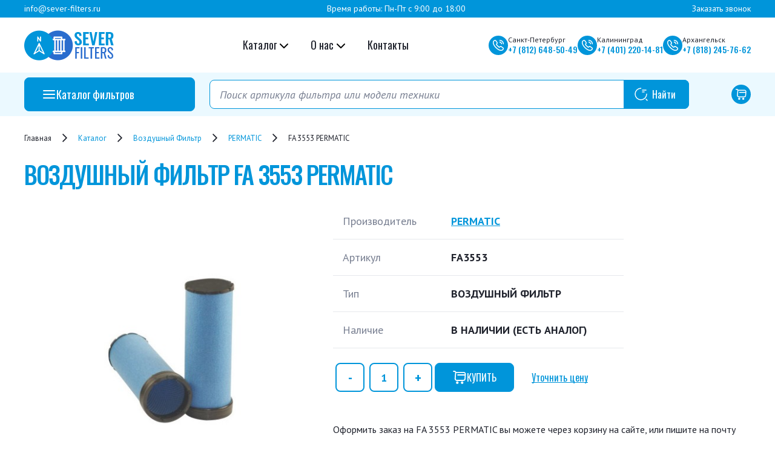

--- FILE ---
content_type: text/html; charset=UTF-8
request_url: https://sever-filters.ru/item/fa_3553_permatic/
body_size: 101026
content:
<!DOCTYPE html>
<html xml:lang="ru" lang="ru">
<head>

	<meta charset="utf-8">
	<meta name="viewport" content="width=device-width, initial-scale=1.0">

	<meta http-equiv="Content-Type" content="text/html; charset=UTF-8" />
<meta name="robots" content="index, follow" />
<meta name="description" content="Купить FA 3553 PERMATICс доставкой по СЗФО и РФ. Аналоги и оригиналы фильтров в наличии на складе в г. Санкт-Петербург, Калининград, Архангельск. Отличные цены, продажа оптом и в розницу, звоните!" />
<script data-skip-moving="true">(function(w, d, n) {var cl = "bx-core";var ht = d.documentElement;var htc = ht ? ht.className : undefined;if (htc === undefined || htc.indexOf(cl) !== -1){return;}var ua = n.userAgent;if (/(iPad;)|(iPhone;)/i.test(ua)){cl += " bx-ios";}else if (/Windows/i.test(ua)){cl += ' bx-win';}else if (/Macintosh/i.test(ua)){cl += " bx-mac";}else if (/Linux/i.test(ua) && !/Android/i.test(ua)){cl += " bx-linux";}else if (/Android/i.test(ua)){cl += " bx-android";}cl += (/(ipad|iphone|android|mobile|touch)/i.test(ua) ? " bx-touch" : " bx-no-touch");cl += w.devicePixelRatio && w.devicePixelRatio >= 2? " bx-retina": " bx-no-retina";if (/AppleWebKit/.test(ua)){cl += " bx-chrome";}else if (/Opera/.test(ua)){cl += " bx-opera";}else if (/Firefox/.test(ua)){cl += " bx-firefox";}ht.className = htc ? htc + " " + cl : cl;})(window, document, navigator);</script>


<link href="/bitrix/js/ui/design-tokens/dist/ui.design-tokens.min.css?171889901923463" type="text/css"  rel="stylesheet" />
<link href="/bitrix/js/ui/fonts/opensans/ui.font.opensans.min.css?16648906242320" type="text/css"  rel="stylesheet" />
<link href="/bitrix/js/main/popup/dist/main.popup.bundle.min.css?174195918926589" type="text/css"  rel="stylesheet" />
<link href="/bitrix/cache/css/s1/template/page_14337ff05b5aa9e9b2ebdb63d3708420/page_14337ff05b5aa9e9b2ebdb63d3708420_v1.css?174345411226441" type="text/css"  rel="stylesheet" />
<link href="/bitrix/cache/css/s1/template/template_ef99aa17e97142c5edc5ef156410acf6/template_ef99aa17e97142c5edc5ef156410acf6_v1.css?1743454111288983" type="text/css"  data-template-style="true" rel="stylesheet" />




<script type="extension/settings" data-extension="currency.currency-core">{"region":"ru"}</script>



	<title>FA 3553 PERMATIC Воздушный фильтр купить, аналоги | доставка по России - sever-filters.ru</title>

	<link rel="apple-touch-icon" sizes="152x152" href="/local/templates/template/favicon/apple-touch-icon.png">
	<link rel="icon" type="image/png" sizes="32x32" href="/local/templates/template/favicon/favicon-32x32.png">
	<link rel="icon" type="image/png" sizes="16x16" href="/local/templates/template/favicon/favicon-16x16.png">
	<link rel="manifest" href="/local/templates/template/favicon/site.webmanifest">
	<link rel="mask-icon" href="/local/templates/template/favicon/safari-pinned-tab.svg" color="#0095DA">
	<meta name="msapplication-TileColor" content="#0095DA">
	<meta name="theme-color" content="#ffffff">


	<link rel="preconnect" href="https://fonts.googleapis.com">
	<link rel="preconnect" href="https://fonts.gstatic.com" crossorigin>
	<link href="https://fonts.googleapis.com/css2?family=Oswald:wght@200..700&family=PT+Sans:ital,wght@0,400;0,700;1,400;1,700&display=swap" rel="stylesheet">
	

		


</head>

<body>

<div class="wrapper">

	<div id="panel"></div>	


	<header class="header">
	<div class="header-top d-none d-md-block fw-medium">
		<div class="container py-1 d-flex text-white justify-content-between">

			<div class="header-location">
				<a class="header-location-link small" href="mailto: info@sever-filters.ru">info@sever-filters.ru</a>
			</div>

			<div class="header-location">
				<small>Время работы: Пн-Пт с 9:00 до 18:00</small>
			</div>	

			<div class="header-location">
				<a href="#" class="header-location-link small" data-bs-toggle="modal" data-bs-target="#price-modal">Заказать звонок</a>
			</div>	

		</div>
	</div>
	<div class="header-main">
		<div class="container py-3">
			<div class="row align-items-center">
				<div class="col-8 col-lg-2 col-xl-3">
					<div class="header-logo">
						<a href="/">
							<img src="/local/templates/template/images/logo/logo.png" alt="">
						</a>
					</div>					
				</div>

				<div class="col-4 d-lg-none">
					<div class="navbar">
					    <button class="d-lg-none navbar-toggler ms-auto" type="button" data-bs-toggle="collapse" data-bs-target="#navbarTogglerDemo02" aria-controls="navbarTogglerDemo02" aria-expanded="false" aria-label="Переключатель навигации">
					      <span class="navbar-toggler-icon"></span>
					    </button>						
					</div>
				</div>

				<div class="col-12 col-lg-4 col-xl-4 justify-content-center">

					<nav class="navbar navbar-expand-lg p-0">

					    <div class="collapse navbar-collapse pt-2 pt-lg-0" id="navbarTogglerDemo02">
					      <ul class="navbar-nav ms-auto me-auto mb-2 mb-lg-0">
					        <li class="nav-item dropdown">
					          <a class="nav-link dropdown-toggle" href="/catalog/">
					            <span>Каталог</span>
					            <button class="dropdown-toggle-button">
					            	<svg><use xlink:href="#chevron-down-icon"></use></svg>
					            </button>
					          </a>
					          <ul class="dropdown-menu">
								<li><a class="dropdown-item" href="/catalog/equipment-brands/">Марки техники</a></li>
								<li><a class="dropdown-item" href="/catalog/filter-manufacturers/">Производители фильтров</a></li>
							  </ul>
					        </li>
					        <li class="nav-item dropdown">
					          <a class="nav-link dropdown-toggle" href="/about/">
					            <span>О нас</span>
					            <button class="dropdown-toggle-button">
					            	<svg><use xlink:href="#chevron-down-icon"></use></svg>
					            </button>
					          </a>
					          <ul class="dropdown-menu">
					            <li><a class="dropdown-item" href="/delivery-payment/">Доставка и оплата</a></li>
					          </ul>
					        </li>
					        <li class="nav-item">
					          <a class="nav-link" href="/contacts/">Контакты</a>
					        </li>
					      </ul>
					    </div>
					</nav>	 

				</div>	

				<div class="d-none d-md-block col-6 col-xl-5">
					<div class="header-buttons">
						<div class="header-buttons-item">
							<div class="header-buttons-info">
								<div class="header-buttons-info-icon">
									<svg><use xlink:href="#phone-icon"></use></svg>
								</div>
								<div class="header-buttons-info-content">
									<div class="header-buttons-label">Санкт-Петербург</div>
									<div class="header-buttons-value phone">
										<a href="tel: +7 (812) 648-50-49">+7 <span>(812)</span> 648-50-49</a>
									</div>									
								</div>
							</div>
						</div>
						<div class="header-buttons-item">
							<div class="header-buttons-info">
								<div class="header-buttons-info-icon">
									<svg><use xlink:href="#phone-icon"></use></svg>
								</div>
								<div class="header-buttons-info-content">
									<div class="header-buttons-label">Калининград</div>
									<div class="header-buttons-value phone">
										<a href="tel: +7 (401) 220-14-81">+7 <span>(401)</span> 220-14-81</a>
									</div>	
								</div>
							</div>
						</div>
						<div class="header-buttons-item">
							<div class="header-buttons-info">
								<div class="header-buttons-info-icon">
									<svg><use xlink:href="#phone-icon"></use></svg>
								</div>
								<div class="header-buttons-info-content">
									<div class="header-buttons-label">Архангельск</div>
									<div class="header-buttons-value phone">
										<a href="tel: +7 (818) 245-76-62">+7 <span>(818)</span> 245-76-62</a>
									</div>	
								</div>
							</div>
						</div>
					</div>
				</div>
			</div>
		</div>
	</div>

</header>


<div class="header-bottom">
	<div class="container">
		<div class="row py-2 align-items-center">
			<div class="d-none d-lg-block col-3">
				<div class="dropdown dropdown-catalog">
					<button class="btn btn-primary btn-catalog dropdown-toggle" type="button" data-bs-toggle="dropdown" aria-expanded="false">
						<span>
						<svg width="24" height="24" viewBox="0 0 24 24" fill="none" xmlns="http://www.w3.org/2000/svg">
							<path d="M3 12H21M3 6H21M3 18H21" stroke="white" stroke-width="2" stroke-linecap="round" stroke-linejoin="round"/>
						</svg>
						Каталог фильтров
						</span>
					</button>
					<ul class="dropdown-menu "> 
						<li><a class="dropdown-item" href="/catalog/vozdushnye-filtr/">Воздушные</a></li>
						<li><a class="dropdown-item" href="/catalog/gidravlicheskie-filtry/">Гидравлические</a></li>
						<li><a class="dropdown-item" href="/catalog/maslyanye-filtry/">Масляные</a></li>
						<li><a class="dropdown-item" href="/catalog/salonnye-filtry/">Салонные</a></li>
						<li><a class="dropdown-item" href="/catalog/toplivnye-separatory/">Топливные сепараторы</a></li>
						<li><a class="dropdown-item" href="/catalog/toplivnye-filtry/">Топливные</a></li>
					</ul>
				</div>
			</div>
			<div class="col-md-11 col-lg-8 col-10">
					
					
<div class="search">

	<form class="search-form" action="/search/">
		<IFRAME
	style="width:0px; height:0px; border: 0px;"
	src="javascript:''"
	name="qplSKIW_div_frame"
	id="qplSKIW_div_frame"
></IFRAME><input
			size="40"
		name="q"
	id="qplSKIW"
	value=""
	class="search-input"
	type="text"
	autocomplete="true"
 	placeholder="Поиск артикула фильтра или модели техники"
/>					<div class="search-button">
				<svg><use xlink:href="#search-icon"></use></svg>
				<input id="btn-search" name="s" class="" type="submit" value="Найти" title="Найти"/>
			</div>
	</form>

</div>								
			</div>
			<div class="col-lg-1 col-2">
				<div class="header-buttons">
					<div class="header-buttons-item">
						<a href="/personal/cart/" class="header-buttons-link h-cart">
							<svg><use xlink:href="#cart-icon"></use></svg>
						</a>
					</div>						
				</div>
			</div>		
		</div>
	</div>
</div>


	<main role="main" class="site">
		

		

		<section class="mt-4">
			<div class="container">
	

	<div class="mt-2 mb-4">
	 	<div class="breadcrums" itemprop="http://schema.org/breadcrumb" itemscope itemtype="http://schema.org/BreadcrumbList">
			<div class="breadcrums-item" id="bx_breadcrumb_0" itemprop="itemListElement" itemscope itemtype="http://schema.org/ListItem">
				<a class="bx-breadcrumb-item-link" href="/" title="Главная" itemprop="item">
					<span class="" itemprop="name">Главная</span>
				</a>
				<meta itemprop="position" content="1" />
			</div><span><svg class="breadcrums-arrow"><use xlink:href="#arrow-right-icon"></use></svg></span>
			<div class="breadcrums-item" id="bx_breadcrumb_1" itemprop="itemListElement" itemscope itemtype="http://schema.org/ListItem">
				<a class="bx-breadcrumb-item-link" href="/catalog/" title="Каталог" itemprop="item">
					<span class="" itemprop="name">Каталог</span>
				</a>
				<meta itemprop="position" content="2" />
			</div><span><svg class="breadcrums-arrow"><use xlink:href="#arrow-right-icon"></use></svg></span>
			<div class="breadcrums-item" id="bx_breadcrumb_2" itemprop="itemListElement" itemscope itemtype="http://schema.org/ListItem">
				<a class="bx-breadcrumb-item-link" href="/catalog/vozdushnye-filtr/" title="Воздушный фильтр" itemprop="item">
					<span class="" itemprop="name">Воздушный фильтр</span>
				</a>
				<meta itemprop="position" content="3" />
			</div><span><svg class="breadcrums-arrow"><use xlink:href="#arrow-right-icon"></use></svg></span>
			<div class="breadcrums-item" id="bx_breadcrumb_3" itemprop="itemListElement" itemscope itemtype="http://schema.org/ListItem">
				<a class="bx-breadcrumb-item-link" href="/catalog/permatic/" title="PERMATIC" itemprop="item">
					<span class="" itemprop="name">PERMATIC</span>
				</a>
				<meta itemprop="position" content="4" />
			</div><span><svg class="breadcrums-arrow"><use xlink:href="#arrow-right-icon"></use></svg></span>
			<div class="breadcrums-item">
				<span class="">FA 3553 PERMATIC</span>
			</div></div>	</div>
	

	

		

<div class="bx-catalog-element bx-blue single-product" id="bx_117848907_607148" itemscope itemtype="http://schema.org/Product">
		
	
	<div class="row">

		<div class="col-md-12">
			<h1 class="single-product-title primary mt-0">
				Воздушный фильтр <span class="text-color-primary">FA 3553 PERMATIC</span>
			</h1>

		</div>


		<div class="col-md-5 text-center">
			<div class="product-item-detail-slider-container d-none" id="bx_117848907_607148_big_slider">
				<span class="product-item-detail-slider-close" data-entity="close-popup"></span>
				<div class="product-item-detail-slider-block
					product-item-detail-slider-block-square"
					data-entity="images-slider-block">
					<span class="product-item-detail-slider-left" data-entity="slider-control-left" style="display: none;"></span>
					<span class="product-item-detail-slider-right" data-entity="slider-control-right" style="display: none;"></span>
					<div class="product-item-label-text product-item-label-big product-item-label-top product-item-label-left" id="bx_117848907_607148_sticker"
						style="display: none;">
											</div>

										<div class="product-item-detail-slider-images-container" data-entity="images-container">
						
					</div>
				</div>
							

			</div> 

			<div class="element-img">

									
						<img src="/upload/iblock/65b/o7z22yq6adxkz52z749scu8sohvehm6v.jpg" class="img-fluid" alt="FA 3553 PERMATIC" title="FA 3553 PERMATIC">
					
				
			</div>

			
		</div>

		

		<div class="col-md-7">


			<div class="single-product-table">
				<table>

					<tr>
						<td>Производитель</td>
						<td>
							<b>
				  								  				<a href="/catalog/permatic/">				  					PERMATIC				  				</a>			  				</b>
		  				</td>
					</tr>

					<tr>
						<td>Артикул</td>
						<td>
							<b>FA3553</b>
						</td>
					</tr>

					<tr>
						<td>Тип</td>
						<td>
							<b>Воздушный фильтр</b>
						</td>
					</tr>

					<tr>
						<td>Наличие</td>
						<td>
							<b>
			  														В наличии <font class="text-2">(есть аналог)</font>
											  				</b>
						</td>
					</tr>
				</table>
			</div>

		
			<div class="product-item-detail-pay-block text-center brds">

				
				
				<div class="single-product-buttons">

													<div class="mb-0 d-none">
									
									<div class="product-item-detail-price-current mb-1" id="bx_117848907_607148_price"></div>

																	</div>
																	<div class="single-product-counter"  data-entity="quantity-block">
																						<!-- <div class="product-item-detail-info-container-title text-center d-block text-2">Количество</div> -->
											
										<div class="product-item-amount">
											<div class="quantity quantity-lg">

												<input type="button" value="-" class="minus" id="bx_117848907_607148_quant_down">
												
												<input class="input-text qty text product-item-amount-field text-center" id="bx_117848907_607148_quantity" type="number" value="1">
												
												<input type="button" value="+" class="plus" id="bx_117848907_607148_quant_up">

												<span class="product-item-amount-description-container d-none">
													<span id="bx_117848907_607148_quant_measure">шт</span>
													<span id="bx_117848907_607148_price_total"></span>
												</span>
											</div>
										</div>
									</div>
									
								

									<div id="bx_117848907_607148_basket_actions" style="display: ;">
										
												<a id="bx_117848907_607148_add_basket_link" class="btn btn-primary single-product-add-to-cart">
											    	<span><svg><use xlink:href="#cart-icon"></use></svg>Купить</span>
												</a>

																				</div>

									
									<a href="#" class="btn btn-underline" data-bs-toggle="modal" data-bs-target="#price-modal">
										Уточнить цену
									</a>
									
								


																
								
												</div>

			</div>

		
			<div class="my-5">

				<p>Оформить заказ на FA 3553 PERMATIC вы можете через корзину на сайте, или пишите на почту <a href="mailto: info@sever-filters.ru">info@sever-filters.ru</a>. Фото запчастей могут отличаться. Наши менеджеры свяжутся с вами и помогут с оформление заказа, подобрать аналог <a href="#" data-bs-toggle="modal" data-bs-target="#price-modal">FA 3553</a> и согласовать сроки доставки.</p>

				<p>Вы можете выбрать любую удобную для вас транспортную компанию, осуществляем оперативную доставку во все города СЗФО и России, есть самовывоз <a href="#" data-bs-toggle="modal" data-bs-target="#price-modal">со складов</a>.</p>

				
			</div>

		</div>
	</div>
</div>


<div class="container">

	<div class="accordion accordion-flush mt-5" id="accordion-1">
	  <div class="accordion-item">
		    <h2 class="accordion-header">
		      <button class="accordion-button" type="button" data-bs-toggle="collapse" data-bs-target="#accordion-item-1" aria-expanded="true" aria-controls="flush-collapseOne">
		        Технические характеристики
		      </button>
		    </h2>
		    <div id="accordion-item-1" class="accordion-collapse collapse show">
		      <div class="accordion-body">
				<div class="single-product-table">
					<table>


									  				<tr><td>Номер:</td><td><b>FA 3553</b></td></tr>
				  											  				<tr><td>Вид фильтра:</td><td><b>Воздушный фильтр</b></td></tr>
				  						  						  		
				  						  			<tr><td>Диаметр 1: </td><td><b>143.000</b> мм.</td></tr>
				  						  						  			<tr><td>Диаметр 2: </td><td><b>138.000</b> мм.</td></tr>
				  						  						  			<tr><td>Диаметр 3: </td><td><b>113.000</b> мм.</td></tr>
				  		
				  						  		
				  						  			<tr><td>Вес: </td><td><b>0.846</b> кг.</td></tr>
				  						  						  			<tr><td>Объём: </td><td><b>0.012288</b> м<sup>3</sup></td></tr>
				  								

					</table>
				</div>      	
		      </div>
		    </div>
	  </div>
	  <div class="accordion-item">
		    <h2 class="accordion-header">
		      <button class="accordion-button collapsed" type="button" data-bs-toggle="collapse" data-bs-target="#accordion-item-2" aria-expanded="true" aria-controls="flush-collapseOne">
		        Применяемость
		      </button>
		    </h2>
		    <div id="accordion-item-2" class="accordion-collapse collapse">
		      <div class="accordion-body">

		      	<div class="expand">
					<div class="cut">
						<div class="element-primenaemost">
			
							<div>VOLKSWAGEN 15.180 EOD</div><div>VOLKSWAGEN 15.180 EOD</div><div>VOLKSWAGEN 15.190 EOD</div><div>VOLKSWAGEN 17.210 EOD</div><div>VOLKSWAGEN 17.210 EOD</div><div>VOLKSWAGEN 17.210 OD</div><div>VOLKSWAGEN 17.230 EOD</div><div>VOLKSWAGEN 17.230 EOD V-TRONIC</div><div>VOLKSWAGEN 17.240 OT</div><div>VOLKSWAGEN 17.240 OT</div><div>VOLKSWAGEN 17.250 E</div><div>VOLKSWAGEN 17.260 EOT</div><div>VOLKSWAGEN 17.260 EOT V-TRONIC</div><div>VOLKSWAGEN 18.310 OT</div><div>VOLKSWAGEN 18.320 EOT</div><div>VOLKSWAGEN 18.320 EOT</div><div>VOLKSWAGEN 19.320 E CONSTELLATION</div><div>VOLKSWAGEN 19.370 E CONSTELLATION</div><div>VOLKSWAGEN 23.210</div><div>VOLKSWAGEN 23.210</div><div>VOLKSWAGEN 23.210</div><div>VOLKSWAGEN 23.220</div><div>VOLKSWAGEN 23.250 E</div><div>VOLKSWAGEN 23.310</div><div>VOLKSWAGEN 25.320 CONSTELLATION 6X2</div><div>VOLKSWAGEN 25.370 E CONSTELLATION 6X2</div><div>VOLKSWAGEN 26.220</div><div>VOLKSWAGEN 26.260</div><div>VOLKSWAGEN 26.260 WORKER</div><div>VOLKSWAGEN 26.300</div><div>VOLKSWAGEN 26.310 TITAN</div><div>VOLKSWAGEN 31.260</div><div>VOLKSWAGEN 31.260 E WORKER</div><div>VOLKSWAGEN 31.310</div><div>VOLKSWAGEN 31.320 E CONSTELLATION 6X4</div><div>VOLKSWAGEN 31.370 E CONSTELLATION 6X4</div>
						</div>
					</div>
					<button class="btn btn-primary"><font>Показать</font> все</button>
				</div>

				<p class="mt-4">
					Применяемость артикула <a href="#" data-bs-toggle="modal" data-bs-target="#price-modal">FA 3553</a> можно узнать, отправив запрос на почту <a href="mailto: info@sever-filters.ru">info@sever-filters.ru</a> или по <a href="/contacts/">телефонам магазинов</a>.
				</p>
				  	
		      </div>
		    </div>
	  </div>
	
</div>




	  	


	
	<div class="row">
		<div class="col">
			<!--'start_frame_cache_OhECjo'-->
	<span id="sale_gift_product_1202440670" class="sale_prediction_product_detail_container"></span>

		<!--'end_frame_cache_OhECjo'-->		</div>
	</div>

	
	
	<meta itemprop="name" content="FA 3553 PERMATIC" />
	<meta itemprop="category" content="Каталог" />
			<span itemprop="offers" itemscope itemtype="http://schema.org/Offer">
			<meta itemprop="price" content="0" />
			<meta itemprop="priceCurrency" content="RUB" />
			<link itemprop="availability" href="http://schema.org/InStock" />
		</span>
			</div>


						
	




	<section class="e-similar mt-4 mb-4">

		<h2 class="single-product-title primary mt-4">Похожие товары</h2>

		
<div class="catalog-top bx-blue" data-entity="catalog-top-container">
			<!-- items-container -->
					<div class="row row-0 row-eq-height c-items product-item-list-col-4" data-entity="items-row">
											
								
	<div class="product-item-container col-lg-3 col-sm-6 col-12 "
		id="bx_2662763187_607192_47f9a11bbec53337b5bc4a92e419e586" data-entity="item">
		

<div class="product mb-3 mb-md-0t">

	<a href="/item/fa_1959_permatic/">

		<div class="product-content">
			<div class="product-category">Воздушный фильтр</div>
			<div class="product-title">FA 1959 PERMATIC</div>
		</div>

		<div class="product-image-wrapper">
			

									<img src="/upload/iblock/3ce/iqgjxyidixq2v4ac8k1wzocxtj7hfjgr.jpg" class="img-fluid">
				
			
		</div>

		<div class="product-button d-flex align-items-center justify-content-between">
			<div class="product-stock">В наличии</div>
			<div class="product-more">Подробнее</div>
		</div>

	</a>
		
</div>			</div>
								
														
								
	<div class="product-item-container col-lg-3 col-sm-6 col-12 "
		id="bx_2662763187_607191_21107f8958f14b7b196e4831f06f68e0" data-entity="item">
		

<div class="product mb-3 mb-md-0t">

	<a href="/item/fa_1960_permatic/">

		<div class="product-content">
			<div class="product-category">Воздушный фильтр</div>
			<div class="product-title">FA 1960 PERMATIC</div>
		</div>

		<div class="product-image-wrapper">
			

				<img class="img-fluid img-brand" src="/local/templates/template/images/brand/permatic.jpg">
			
		</div>

		<div class="product-button d-flex align-items-center justify-content-between">
			<div class="product-stock">В наличии</div>
			<div class="product-more">Подробнее</div>
		</div>

	</a>
		
</div>			</div>
								
														
								
	<div class="product-item-container col-lg-3 col-sm-6 col-12 "
		id="bx_2662763187_607190_e4283848fbba028aeed86a2acb8b2825" data-entity="item">
		

<div class="product mb-3 mb-md-0t">

	<a href="/item/fa_1221_permatic/">

		<div class="product-content">
			<div class="product-category">Воздушный фильтр</div>
			<div class="product-title">FA 1221 PERMATIC</div>
		</div>

		<div class="product-image-wrapper">
			

									<img src="/upload/iblock/265/wiqq065xmo5qrgytpsb0h5y2zgs3jxwe.jpg" class="img-fluid">
				
			
		</div>

		<div class="product-button d-flex align-items-center justify-content-between">
			<div class="product-stock">В наличии</div>
			<div class="product-more">Подробнее</div>
		</div>

	</a>
		
</div>			</div>
								
														
								
	<div class="product-item-container col-lg-3 col-sm-6 col-12 "
		id="bx_2662763187_607189_c3b0a16dca9113964fd974add43a3bd8" data-entity="item">
		

<div class="product mb-3 mb-md-0t">

	<a href="/item/fa_3196_permatic/">

		<div class="product-content">
			<div class="product-category">Воздушный фильтр</div>
			<div class="product-title">FA 3196 PERMATIC</div>
		</div>

		<div class="product-image-wrapper">
			

									<img src="/upload/iblock/15d/nr4srf572w57rmcu6u7uvcfw32zxvc3p.jpg" class="img-fluid">
				
			
		</div>

		<div class="product-button d-flex align-items-center justify-content-between">
			<div class="product-stock">В наличии</div>
			<div class="product-more">Подробнее</div>
		</div>

	</a>
		
</div>			</div>
								
										</div>
					<!-- items-container -->
		</div>
						
	</section>



	<div class="mb-5">

			</div>
	
</div>	</main>	
</noindex>


</div>	

<section class="f-samovyvoz">
	<div class="container">
		<div>
			<p>
				Наши склады в городах <a href="/contacts/">Санкт-Петербург</a>, <a href="/contacts/">Калининград</a>, <a href="/contacts/">Архангельск</a>.
			</p>
			<p>
				Быстрая доставка товара во все города Северо-Западного федерального округа (СЗФО): <a href="#" data-bs-toggle="modal" data-bs-target="#price-modal">Череповец</a>, <a href="#" data-bs-toggle="modal" data-bs-target="#price-modal">Вологда</a>, <a href="#" data-bs-toggle="modal" data-bs-target="#price-modal">Мурманск</a>, <a href="#" data-bs-toggle="modal" data-bs-target="#price-modal">Петрозаводск</a>, <a href="#" data-bs-toggle="modal" data-bs-target="#price-modal">Великий Новгород</a>, <a href="#" data-bs-toggle="modal" data-bs-target="#price-modal">Псков</a> и другие города
			</p>
		</div>
	</div>
</section>

<footer class="footer">
	<div class="container pt-5 pb-3">
		<div class="row">
			<div class="col-md-4 mb-4 m-md-0">

				<div class="footer-logo">
					<a href="/">
						<img src="/local/templates/template/images/logo/logo.png" alt="">
					</a>
				</div>
				<div class="footer-buttons">
					<div class="footer-buttons-item">
						<a href="#" class="footer-buttons-link">
							<svg><use xlink:href="#mail-icon"></use></svg>
						</a>
						<div class="footer-buttons-info">
							<div class="footer-buttons-label">Оптовые поставки</div>
							<div class="footer-buttons-value">
								<a href="#">info@sever-filters.ru</a>
							</div>
						</div>
					</div>
					<div class="footer-buttons-item">
						<a href="#" class="footer-buttons-link">
							<svg><use xlink:href="#phone-icon"></use></svg>
						</a>
						<div class="footer-buttons-info">
							<div class="footer-buttons-label">Санкт Петербург</div>
							<div class="footer-buttons-value phone">
								<a href="tel: +7 (812) 648-50-49">+7 (812) 648-50-49</a>
							</div>
						</div>
					</div>
					<div class="footer-buttons-item">
						<a href="#" class="footer-buttons-link">
							<svg><use xlink:href="#phone-icon"></use></svg>
						</a>
						<div class="footer-buttons-info">
							<div class="footer-buttons-label">Калининград</div>
							<div class="footer-buttons-value phone">
								<a href="tel: +7 (401) 220-14-81">+7 (401) 220-14-81</a>
							</div>
						</div>
					</div>
					<div class="footer-buttons-item">
						<a href="#" class="footer-buttons-link">
							<svg><use xlink:href="#phone-icon"></use></svg>
						</a>
						<div class="footer-buttons-info">
							<div class="footer-buttons-label">Архангельск</div>
							<div class="footer-buttons-value phone">
								<a href="tel: +7 (818) 245-76-62">+7 (818) 245-76-62</a>
							</div>
						</div>
					</div>
				</div>
				
			</div>
			<div class="col-md-8">

				<div class="row">
					<div class="col-md-3 col-6">
						<div class="footer-nav-title">ИНФОРМАЦИЯ</div>
						<ul class="footer-nav-list">
							<li><a href="https://sever-filters.ru/about/ ">О компании</a></li>
							<li><a href="/delivery-payment/">Оплата</a></li>
							<li><a href="/delivery-payment/">Доставка</a></li>
							<li><a href="https://sever-filters.ru/warranty-service/">Возврат</a></li>
							<li><a href="#" data-bs-toggle="modal" data-bs-target="#price-modal">Сотрудничество</a></li>
							<li><a href="/warranty-service/">Гарантии и сервис</a></li>
							<li><a href="/sitemap/">Карта сайта</a></li>
							<li><a href="/contacts/">Контакты</a></li>
							<li><a href="/personal/cart/">Корзина</a></li>
						</ul>						
					</div>
					<div class="col-md-3 col-6">
						<div class="footer-nav-title">Бренды</div>
						<ul class="footer-nav-list">
							<li><a href="/catalog/caterpillar/">Caterpillar</a></li>
							<li><a href="/catalog/jcb/">JCB</a></li>
							<li><a href="/catalog/john-deere/">John Deere</a></li>
							<li><a href="/catalog/komatsu/">Komatsu</a></li>
							<li><a href="/catalog/hitachi/">Hitachi</a></li>
							<li><a href="/catalog/hyundai/">Hyundai</a></li>
						</ul>
					</div>
					<div class="col-md-3 col-6">
						<div class="footer-nav-title">Применяемость</div>
						<ul class="footer-nav-list">
							<li><a href="/catalog/equipment-brands/">Бульдозер</a></li>
							<li><a href="/catalog/equipment-brands/">Грузовики</a></li>
							<li><a href="/catalog/equipment-brands/">Компрессор</a></li>
							<li><a href="/catalog/equipment-brands/">Погрузчик</a></li>
							<li><a href="/catalog/equipment-brands/">Трактор</a></li>
							<li><a href="/catalog/equipment-brands/">Экскаватор</a></li>
						</ul>
					</div>
					<div class="col-md-3 col-6">
						<div class="footer-nav-title">&nbsp;</div>
						<ul class="footer-nav-list">
							<li><a href="/catalog/equipment-brands/">Дизельные двигатели </a></li>
							<li><a href="/catalog/equipment-brands/">Гидравлические системы</a></li>
							<li><a href="/catalog/">Запасные части</a></li>
							<li><a href="/catalog/equipment-brands/">Дорожно-строительная техника</a></li>
							<li>Фильтры для спецтехники</li>
						</ul>
					</div>

				</div>

			</div>
		</div>

		<div class="footer-bottom">
			<div class="row">
				<div class="col-lg-3">
					Все права защищены ©
				</div>
				<div class="col-lg-6 text-center">
					Информация на сайте интернет-магазина не является публичной офертой
				</div>
				<div class="col-lg-3 text-end">
					<a href="/privacy-policy/">Политика конфиденциальности</a>
				</div>
			</div>
		</div>

	</div>
</footer>
				




<div class="modal fade" id="price-modal" tabindex="-1" aria-labelledby="price-modal-label" aria-hidden="true">
  	<div class="modal-dialog" role="document">
    	<div class="modal-content">
      		<div class="modal-header">
    			<b class="modal-title" id="price-modal-label">Оставить заявку</b>
		        <button type="button" class="btn-close" data-bs-dismiss="modal" aria-label="Close"></button>
  			</div>
  			<div class="modal-body price-modal-body">

	    		<form name="SIMPLE_FORM_1" action="/item/fa_3553_permatic/" method="POST" enctype="multipart/form-data"><input type="hidden" name="sessid" id="sessid" value="a10ee98cd73038547fd2dc85e27fece3" /><input type="hidden" name="WEB_FORM_ID" value="1" /><input type="hidden" name="lang" value="ru" /> 
<div class="row z-form"> 
  <div class="col-lg-12 col-12"> 
    <p class="f-oblyaz">Поля, помеченные звездочкой <font color="red"><span class="form-required starrequired">*</span></font> (Ваше имя, телефон и e-mail) являются обязательным для заполнения.</p>
   </div>
 
  <div class="col-lg-12 col-12"><span class="f-label">Ваше имя<font color='red'><span class='form-required starrequired'>*</span></font></span><input type="text" placeholder="Ваше имя" name="form_text_102" value=""> </div>
 
  <div class="col-lg-12 col-12"><span class="f-label">Телефон для связи<font color='red'><span class='form-required starrequired'>*</span></font></span><input type="text" placeholder="Ваш телефон для связи" name="form_text_108" value=""></div>
 
  <div class="col-lg-12 col-12"><span class="f-label">Ваш e-mail<font color='red'><span class='form-required starrequired'>*</span></font></span><input type="text" placeholder="Ваша электронная почта" name="form_text_106" value=""></div>
 
  <div class="col-lg-12 col-12 f-hidden"><span class="f-label">Ваш город<font color='red'><span class='form-required starrequired'>*</span></font></span><input type="text" placeholder="Ваш город" name="form_text_137" value=""></div>
 
  <div class="col-lg-12 col-12 f-hidden"><span class="f-label">Что искали</span><input type="text" placeholder="Какой фильтр или техника вам нужна" name="form_text_138" value=""></div>
 
  <div class="col-lg-12 col-12"><span class="f-label">Сообщение</span><textarea name="form_textarea_116" rows="3"placeholder="Напишите пожалуйста, артикул фильтра, модель техники или любую другую информацию для менеджеров" ></textarea></div>
 
  <div class="d-none" id="zurl"><input type="text"  class="inputtext"  name="form_text_107" value=""></div>
 
  <div class="col-lg-12 col-12"><input  type="submit" name="web_form_submit" value="Отправить" class="btn" /></div>
 
  <div class="col-lg-12 f-result"> </div>
 </div>
 </form>

  			</div>
		</div>
	</div>
</div>


<svg style="display: none;">
	<symbol id="location-icon" viewBox="0 0 16 17">
	  <path fill="none" d="M7.99984 9.16683C9.10441 9.16683 9.99984 8.2714 9.99984 7.16683C9.99984 6.06226 9.10441 5.16683 7.99984 5.16683C6.89527 5.16683 5.99984 6.06226 5.99984 7.16683C5.99984 8.2714 6.89527 9.16683 7.99984 9.16683Z" stroke="currentColor" stroke-linecap="round" stroke-linejoin="round"/>
	  <path fill="none" d="M7.99984 15.1668C10.6665 12.5002 13.3332 10.1123 13.3332 7.16683C13.3332 4.22131 10.9454 1.8335 7.99984 1.8335C5.05432 1.8335 2.6665 4.22131 2.6665 7.16683C2.6665 10.1123 5.33317 12.5002 7.99984 15.1668Z" stroke="currentColor" stroke-linecap="round" stroke-linejoin="round"/>
	</symbol>
	<symbol id="menu-icon" viewBox="0 0 40 40">
		<path d="M5 20H35M5 10H35M5 30H35" fill="none" stroke="currentColor" stroke-width="2" stroke-linecap="round" stroke-linejoin="round"/>
	</symbol>
	<symbol id="mail-icon" viewBox="0 0 24 24" fill="none">
		<path d="M17 20.5H7C4 20.5 2 19 2 15.5V8.5C2 5 4 3.5 7 3.5H17C20 3.5 22 5 22 8.5V15.5C22 19 20 20.5 17 20.5Z" stroke="currentColor" stroke-width="1.5" stroke-miterlimit="10" stroke-linecap="round" stroke-linejoin="round"/>
		<path d="M17 9L13.87 11.5C12.84 12.32 11.15 12.32 10.12 11.5L7 9" stroke="currentColor" stroke-width="1.5" stroke-miterlimit="10" stroke-linecap="round" stroke-linejoin="round"/>
	</symbol>
	<symbol id="phone-icon" viewBox="0 0 20 20" fill="none">
		<path d="M18.3084 15.275C18.3084 15.575 18.2417 15.8833 18.1001 16.1833C17.9584 16.4833 17.7751 16.7667 17.5334 17.0333C17.1251 17.4833 16.6751 17.8083 16.1667 18.0167C15.6667 18.225 15.1251 18.3333 14.5417 18.3333C13.6917 18.3333 12.7834 18.1333 11.8251 17.725C10.8667 17.3167 9.90842 16.7667 8.95842 16.075C8.00008 15.375 7.09175 14.6 6.22508 13.7417C5.36675 12.875 4.59175 11.9667 3.90008 11.0167C3.21675 10.0667 2.66675 9.11666 2.26675 8.17499C1.86675 7.22499 1.66675 6.31666 1.66675 5.44999C1.66675 4.88332 1.76675 4.34166 1.96675 3.84166C2.16675 3.33332 2.48341 2.86666 2.92508 2.44999C3.45841 1.92499 4.04175 1.66666 4.65841 1.66666C4.89175 1.66666 5.12508 1.71666 5.33341 1.81666C5.55008 1.91666 5.74175 2.06666 5.89175 2.28332L7.82508 5.00832C7.97508 5.21666 8.08341 5.40832 8.15841 5.59166C8.23341 5.76666 8.27508 5.94166 8.27508 6.09999C8.27508 6.29999 8.21675 6.49999 8.10008 6.69166C7.99175 6.88332 7.83341 7.08332 7.63341 7.28332L7.00008 7.94166C6.90841 8.03332 6.86675 8.14166 6.86675 8.27499C6.86675 8.34166 6.87508 8.39999 6.89175 8.46666C6.91675 8.53332 6.94175 8.58332 6.95842 8.63332C7.10842 8.90832 7.36675 9.26666 7.73341 9.69999C8.10841 10.1333 8.50841 10.575 8.94175 11.0167C9.39175 11.4583 9.82508 11.8667 10.2667 12.2417C10.7001 12.6083 11.0584 12.8583 11.3417 13.0083C11.3834 13.025 11.4334 13.05 11.4917 13.075C11.5584 13.1 11.6251 13.1083 11.7001 13.1083C11.8417 13.1083 11.9501 13.0583 12.0417 12.9667L12.6751 12.3417C12.8834 12.1333 13.0834 11.975 13.2751 11.875C13.4667 11.7583 13.6584 11.7 13.8667 11.7C14.0251 11.7 14.1917 11.7333 14.3751 11.8083C14.5584 11.8833 14.7501 11.9917 14.9584 12.1333L17.7167 14.0917C17.9334 14.2417 18.0834 14.4167 18.1751 14.625C18.2584 14.8333 18.3084 15.0417 18.3084 15.275Z" stroke="currentColor" stroke-width="1.5" stroke-miterlimit="10"/>
		<path d="M15.4167 7.49998C15.4167 6.99998 15.025 6.23331 14.4417 5.60831C13.9083 5.03331 13.2 4.58331 12.5 4.58331" stroke="currentColor" stroke-width="1.5" stroke-linecap="round" stroke-linejoin="round"/>
		<path d="M18.3333 7.49999C18.3333 4.27499 15.725 1.66666 12.5 1.66666" stroke="currentColor" stroke-width="1.5" stroke-linecap="round" stroke-linejoin="round"/>
	</symbol>
	<symbol id="cart-icon" viewBox="0 0 20 20" fill="none">
		<path d="M1.66675 1.66667H3.11675C4.01675 1.66667 4.72508 2.44167 4.65008 3.33334L3.95841 11.6333C3.84175 12.9917 4.91674 14.1583 6.28341 14.1583H15.1584C16.3584 14.1583 17.4084 13.175 17.5001 11.9833L17.9501 5.73334C18.0501 4.35001 17.0001 3.225 15.6084 3.225H4.85009" stroke="currentColor" stroke-width="1.5" stroke-miterlimit="10" stroke-linecap="round" stroke-linejoin="round"/>
		<path d="M13.5417 18.3333C14.117 18.3333 14.5833 17.867 14.5833 17.2917C14.5833 16.7164 14.117 16.25 13.5417 16.25C12.9664 16.25 12.5 16.7164 12.5 17.2917C12.5 17.867 12.9664 18.3333 13.5417 18.3333Z" stroke="currentColor" stroke-width="1.5" stroke-miterlimit="10" stroke-linecap="round" stroke-linejoin="round"/>
		<path d="M6.87492 18.3333C7.45021 18.3333 7.91658 17.867 7.91658 17.2917C7.91658 16.7164 7.45021 16.25 6.87492 16.25C6.29962 16.25 5.83325 16.7164 5.83325 17.2917C5.83325 17.867 6.29962 18.3333 6.87492 18.3333Z" stroke="currentColor" stroke-width="1.5" stroke-miterlimit="10" stroke-linecap="round" stroke-linejoin="round"/>
		<path d="M7.5 6.66667H17.5" stroke="currentColor" stroke-width="1.5" stroke-miterlimit="10" stroke-linecap="round" stroke-linejoin="round"/>
	</symbol>
	<symbol id="search-icon" viewBox="0 0 24 24" fill="none">
		<path d="M14 5H20" stroke="currentColor" stroke-width="1.5" stroke-linecap="round" stroke-linejoin="round"/>
		<path d="M14 8H17" stroke="currentColor" stroke-width="1.5" stroke-linecap="round" stroke-linejoin="round"/>
		<path d="M21 11.5C21 16.75 16.75 21 11.5 21C6.25 21 2 16.75 2 11.5C2 6.25 6.25 2 11.5 2" stroke="currentColor" stroke-width="1.5" stroke-linecap="round" stroke-linejoin="round"/>
		<path d="M22 22L20 20" stroke="currentColor" stroke-width="1.5" stroke-linecap="round" stroke-linejoin="round"/>
	</symbol>
	<symbol id="truck-icon" viewBox="0 0 40 40">
		<path fill-rule="evenodd" clip-rule="evenodd" d="M21.6665 6.6665C22.5212 6.6665 23.2257 7.3099 23.322 8.1388L23.3332 8.33317H29.9998C30.5121 8.33317 30.9915 8.56834 31.3051 8.96344L31.429 9.14234L36.429 17.4757L36.4898 17.5862L36.5615 17.7497L36.627 17.9706L36.6585 18.1662L36.6665 18.3332V28.3332C36.6665 29.1879 36.0231 29.8923 35.1942 29.9886L34.9998 29.9998H33.0487C32.3623 31.9418 30.5102 33.3332 28.3332 33.3332C26.1561 33.3332 24.3041 31.9418 23.6177 29.9998H16.382C15.6956 31.9418 13.8435 33.3332 11.6665 33.3332C9.48947 33.3332 7.63741 31.9418 6.95101 29.9998H4.99984C4.14511 29.9998 3.44066 29.3564 3.34438 28.5275L3.33317 28.3332V21.6665C3.33317 20.746 4.07936 19.9998 4.99984 19.9998C5.85456 19.9998 6.55902 20.6432 6.65529 21.4721L6.6665 21.6665V26.6665H6.95101C7.63741 24.7245 9.48947 23.3332 11.6665 23.3332C13.8435 23.3332 15.6956 24.7245 16.382 26.6665H19.9998V9.99984H3.33317C2.47844 9.99984 1.77399 9.35644 1.67772 8.52754L1.6665 8.33317C1.6665 7.47844 2.3099 6.77399 3.1388 6.67772L3.33317 6.6665H21.6665ZM29.9998 28.3332V28.335C29.9989 29.2546 29.253 29.9998 28.3332 29.9998C27.4127 29.9998 26.6665 29.2536 26.6665 28.3332C26.6665 27.4127 27.4127 26.6665 28.3332 26.6665C29.253 26.6665 29.9989 27.4117 29.9998 28.3314L29.9998 28.3332ZM33.3332 26.6665H33.0487C32.3623 24.7245 30.5102 23.3332 28.3332 23.3332C26.1561 23.3332 24.3041 24.7245 23.6177 26.6665H23.3332V19.9998H33.3332V26.6665ZM11.6665 29.9998C10.746 29.9998 9.99984 29.2536 9.99984 28.3332C9.99984 27.4127 10.746 26.6665 11.6665 26.6665C12.587 26.6665 13.3332 27.4127 13.3332 28.3332C13.3332 29.2536 12.587 29.9998 11.6665 29.9998ZM23.3332 16.6665V11.6665H29.0565L32.0565 16.6665H23.3332ZM13.3332 14.9998C13.3332 14.0794 12.587 13.3332 11.6665 13.3332H4.99984L4.80547 13.3444C3.97657 13.4407 3.33317 14.1451 3.33317 14.9998C3.33317 15.9203 4.07936 16.6665 4.99984 16.6665H11.6665L11.8609 16.6553C12.6898 16.559 13.3332 15.8546 13.3332 14.9998Z" fill="currentColor"/>
	</symbol>
	<symbol id="refresh-icon" viewBox="0 0 40 40">
		<path fill-rule="evenodd" clip-rule="evenodd" d="M33.8333 22.3833C32.9592 22.1108 32.029 22.5945 31.75 23.4666C30.1341 28.4074 25.498 31.7276 20.3 31.6666H20.3C13.7773 31.7407 8.42478 26.5224 8.33333 19.9999V19.9999C8.42479 13.4775 13.7773 8.25912 20.3 8.33325C23.1293 8.32642 25.8715 9.31126 28.05 11.1166L24.4333 10.5166C23.5251 10.3671 22.6676 10.9823 22.5182 11.8905C22.5177 11.8937 22.5172 11.8968 22.5167 11.8999V11.8999C22.3672 12.8082 22.9824 13.6656 23.8906 13.8151C23.8937 13.8156 23.8969 13.8161 23.9 13.8166L30.9667 14.9833H31.25C31.4433 14.983 31.635 14.9492 31.8167 14.8833C31.8777 14.8601 31.9342 14.8262 31.9833 14.7833C32.1028 14.7388 32.2151 14.677 32.3167 14.5999L32.4667 14.4166C32.4667 14.3333 32.6167 14.2666 32.6833 14.1666C32.75 14.0666 32.6833 13.9999 32.7667 13.9333C32.8127 13.8362 32.8517 13.7359 32.8833 13.6333L34.1333 6.96658V6.96658C34.3082 6.04611 33.7038 5.15813 32.7833 4.98325C31.8629 4.80836 30.9749 5.41278 30.8 6.33325L30.35 8.74992C27.56 6.33198 23.992 5.00063 20.3 4.99992V4.99992C11.9364 4.92589 5.09158 11.6365 5 19.9999L5 19.9999C5.09159 28.3633 11.9365 35.0739 20.3 34.9999H20.3C26.9829 35.1026 32.9488 30.8277 35 24.4666C35.2615 23.584 34.758 22.6566 33.8754 22.3951C33.8615 22.391 33.8474 22.387 33.8333 22.3833V22.3833Z" fill="currentColor"/>
	</symbol>
	<symbol id="card-icon" viewBox="0 0 40 40">
		<path fill-rule="evenodd" clip-rule="evenodd" d="M31.6668 8.3335H8.3335C5.57208 8.3335 3.3335 10.5721 3.3335 13.3335V26.6668C3.3335 29.4282 5.57208 31.6668 8.3335 31.6668H31.6668C34.4282 31.6668 36.6668 29.4282 36.6668 26.6668V13.3335C36.6668 10.5721 34.4282 8.3335 31.6668 8.3335ZM6.66683 13.3335C6.66683 12.413 7.41302 11.6668 8.3335 11.6668H31.6668C32.5873 11.6668 33.3335 12.413 33.3335 13.3335V15.0002H6.66683V13.3335ZM31.6668 28.3335C32.5873 28.3335 33.3335 27.5873 33.3335 26.6668V18.3335H6.66683V26.6668C6.66683 27.5873 7.41302 28.3335 8.3335 28.3335H31.6668ZM11.6668 25.0002H18.3335C19.254 25.0002 20.0002 24.254 20.0002 23.3335C20.0002 22.413 19.254 21.6668 18.3335 21.6668H11.6668C10.7464 21.6668 10.0002 22.413 10.0002 23.3335C10.0002 24.254 10.7464 25.0002 11.6668 25.0002ZM28.3335 25.0002H25.0002C24.0797 25.0002 23.3335 24.254 23.3335 23.3335C23.3335 22.413 24.0797 21.6668 25.0002 21.6668H28.3335C29.254 21.6668 30.0002 22.413 30.0002 23.3335C30.0002 24.254 29.254 25.0002 28.3335 25.0002Z" fill="currentColor"/>
	</symbol>
	<symbol id="headset-icon" viewBox="0 0 40 40">
		<path fill-rule="evenodd" clip-rule="evenodd" d="M20 5C28.1363 5 34.7597 11.478 34.9936 19.5577L35 20V25V28.3333C35 30.6036 33.4869 32.5205 31.4142 33.1305C30.2858 36.3014 25.5171 38.3333 20 38.3333C19.0795 38.3333 18.3333 37.5871 18.3333 36.6667C18.3333 35.7462 19.0795 35 20 35C23.5802 35 26.5233 33.9609 27.7362 32.7927C26.1124 31.9667 25 30.2799 25 28.3333V25C25 22.2386 27.2386 20 30 20C30.5844 20 31.1454 20.1003 31.6667 20.2845V20C31.6667 13.5567 26.4433 8.33333 20 8.33333C13.6909 8.33333 8.5515 13.3413 8.3401 19.5989L8.33333 20V20.2845C8.85463 20.1003 9.41561 20 10 20C12.7614 20 15 22.2386 15 25V28.3333C15 31.0948 12.7614 33.3333 10 33.3333C7.23858 33.3333 5 31.0948 5 28.3333V25V20C5 11.7157 11.7157 5 20 5ZM30 30C30.9205 30 31.6667 29.2538 31.6667 28.3333V25C31.6667 24.0795 30.9205 23.3333 30 23.3333C29.0795 23.3333 28.3333 24.0795 28.3333 25V28.3333C28.3333 29.2538 29.0795 30 30 30ZM8.33333 25V24.9991C8.33382 24.079 9.07983 23.3333 10 23.3333C10.9205 23.3333 11.6667 24.0795 11.6667 25V28.3333C11.6667 29.2538 10.9205 30 10 30C9.07952 30 8.33333 29.2538 8.33333 28.3333V25.0009L8.33333 25Z" fill="currentColor"/>
	</symbol>
	<symbol id="headset-icon" viewBox="0 0 40 40">
		<path fill-rule="evenodd" clip-rule="evenodd" d="M20 5C28.1363 5 34.7597 11.478 34.9936 19.5577L35 20V25V28.3333C35 30.6036 33.4869 32.5205 31.4142 33.1305C30.2858 36.3014 25.5171 38.3333 20 38.3333C19.0795 38.3333 18.3333 37.5871 18.3333 36.6667C18.3333 35.7462 19.0795 35 20 35C23.5802 35 26.5233 33.9609 27.7362 32.7927C26.1124 31.9667 25 30.2799 25 28.3333V25C25 22.2386 27.2386 20 30 20C30.5844 20 31.1454 20.1003 31.6667 20.2845V20C31.6667 13.5567 26.4433 8.33333 20 8.33333C13.6909 8.33333 8.5515 13.3413 8.3401 19.5989L8.33333 20V20.2845C8.85463 20.1003 9.41561 20 10 20C12.7614 20 15 22.2386 15 25V28.3333C15 31.0948 12.7614 33.3333 10 33.3333C7.23858 33.3333 5 31.0948 5 28.3333V25V20C5 11.7157 11.7157 5 20 5ZM30 30C30.9205 30 31.6667 29.2538 31.6667 28.3333V25C31.6667 24.0795 30.9205 23.3333 30 23.3333C29.0795 23.3333 28.3333 24.0795 28.3333 25V28.3333C28.3333 29.2538 29.0795 30 30 30ZM8.33333 25V24.9991C8.33382 24.079 9.07983 23.3333 10 23.3333C10.9205 23.3333 11.6667 24.0795 11.6667 25V28.3333C11.6667 29.2538 10.9205 30 10 30C9.07952 30 8.33333 29.2538 8.33333 28.3333V25.0009L8.33333 25Z" fill="currentColor"/>
	</symbol>
	<symbol id="quality-icon" viewBox="0 0 72 72">
  		<path d="M9.125 50.3638C9.45652 50.3638 9.77446 50.2321 10.0089 49.9977C10.2433 49.7632 10.375 49.4453 10.375 49.1138C10.375 48.7822 10.2433 48.4643 10.0089 48.2299C9.77446 47.9955 9.45652 47.8638 9.125 47.8638H5.375C5.04348 47.8638 4.72554 47.9955 4.49112 48.2299C4.2567 48.4643 4.125 48.7822 4.125 49.1138C4.125 49.4453 4.2567 49.7632 4.49112 49.9977C4.72554 50.2321 5.04348 50.3638 5.375 50.3638H9.125Z" fill="currentColor"/>
  		<path d="M71.1275 48.265C70.7183 47.5555 70.1725 46.9342 69.5218 46.4369C68.8711 45.9396 68.1283 45.5761 67.3363 45.3675C65.9813 45.0087 64.5388 45.1512 63.26 45.7037C62.4175 44.4962 61.2113 43.6137 59.775 43.2312C58.1769 42.8126 56.4782 43.0398 55.0463 43.8637L52.9775 45.0612C52.0197 44.0195 50.7348 43.3362 49.3356 43.1246C47.9363 42.9129 46.5068 43.1856 45.2838 43.8975L40.15 46.8687C40.7225 46.1812 41.1575 45.385 41.3925 44.4962C41.6049 43.7052 41.6585 42.8799 41.5502 42.0681C41.4418 41.2562 41.1737 40.4739 40.7613 39.7662C40.3518 39.0568 39.8058 38.4354 39.1549 37.9381C38.5039 37.4408 37.7609 37.0773 36.9688 36.8687C36.1776 36.6563 35.3522 36.6029 34.5403 36.7117C33.7283 36.8204 32.9461 37.0892 32.2388 37.5025L15.6063 47.1487V44.2125C15.6063 43.881 15.4746 43.563 15.2401 43.3286C15.0057 43.0942 14.6878 42.9625 14.3563 42.9625H1.28125C0.949729 42.9625 0.631787 43.0942 0.397367 43.3286C0.162946 43.563 0.03125 43.881 0.03125 44.2125C0.03125 44.544 0.162946 44.8619 0.397367 45.0964C0.631787 45.3308 0.949729 45.4625 1.28125 45.4625H13.1075V69.1162H1.28125C0.949729 69.1162 0.631787 69.2479 0.397367 69.4823C0.162946 69.7168 0.03125 70.0347 0.03125 70.3662C0.03125 70.6978 0.162946 71.0157 0.397367 71.2501C0.631787 71.4845 0.949729 71.6162 1.28125 71.6162H14.3575C14.689 71.6162 15.007 71.4845 15.2414 71.2501C15.4758 71.0157 15.6075 70.6978 15.6075 70.3662V50.0362L33.495 39.6637C34.3575 39.1637 35.3625 39.0275 36.3275 39.2825C36.802 39.4076 37.2469 39.6255 37.6368 39.9235C38.0266 40.2215 38.3535 40.5937 38.5988 41.0187C39.0988 41.8825 39.2338 42.89 38.9763 43.855C38.852 44.3293 38.6346 44.7742 38.3367 45.1637C38.0389 45.5532 37.6665 45.8796 37.2413 46.1237L29.2188 50.7775C28.9961 50.9079 28.8191 51.1039 28.7121 51.3387C28.6051 51.5735 28.5732 51.8357 28.6208 52.0893C28.6684 52.3429 28.7932 52.5756 28.9781 52.7557C29.163 52.9357 29.3989 53.0542 29.6538 53.095L49.4713 56.1887C49.7541 56.2329 50.0436 56.1786 50.2913 56.035L63.8613 48.1637C64.7192 47.6709 65.7363 47.5344 66.6938 47.7837C67.1684 47.9089 67.6135 48.1269 68.0033 48.4251C68.3932 48.7233 68.72 49.0959 68.965 49.5212C69.465 50.3825 69.6 51.39 69.3425 52.3562C69.2183 52.8306 69.0009 53.2755 68.703 53.665C68.4051 54.0545 68.0327 54.3808 67.6075 54.625L49.45 65.155C49.4125 65.1625 49.375 65.1712 49.3388 65.1812L49.3038 65.1912H19.75C19.4185 65.1912 19.1005 65.3229 18.8661 65.5574C18.6317 65.7918 18.5 66.1097 18.5 66.4412C18.5 66.7728 18.6317 67.0907 18.8661 67.3251C19.1005 67.5595 19.4185 67.6912 19.75 67.6912H49.7263C49.9388 67.6912 50.155 67.6375 50.3525 67.5225L68.8613 56.7862C69.571 56.3774 70.1926 55.8318 70.69 55.181C71.1874 54.5302 71.5507 53.7872 71.7588 52.995C71.9719 52.204 72.0259 51.3786 71.9176 50.5667C71.8092 49.7547 71.5407 48.9723 71.1275 48.265ZM46.5375 46.0587C47.1849 45.6803 47.9317 45.5067 48.6796 45.5609C49.4275 45.6152 50.1415 45.8946 50.7275 46.3625L40.5388 52.2612L36.8238 51.6812L46.5375 46.0587ZM49.42 53.6475L44.4675 52.875L56.3 46.0262C57.1572 45.5311 58.1754 45.3949 59.1325 45.6475C59.89 45.8497 60.5634 46.288 61.055 46.8987L49.42 53.6475ZM44.9325 35.3962C45.0499 35.5418 45.1984 35.6593 45.3671 35.7399C45.5358 35.8206 45.7205 35.8625 45.9075 35.8625C46.0945 35.8625 46.2792 35.8206 46.4479 35.7399C46.6166 35.6593 46.7651 35.5418 46.8825 35.3962L66.12 11.405C66.47 10.9675 66.4875 10.3512 66.1625 9.89623L59.75 0.90998C59.6344 0.747973 59.4817 0.615926 59.3047 0.524827C59.1277 0.433728 58.9316 0.386211 58.7325 0.38623H33.0838C32.8847 0.386211 32.6885 0.433728 32.5115 0.524827C32.3346 0.615926 32.1819 0.747973 32.0663 0.90998L25.6538 9.89498C25.3288 10.35 25.3463 10.9662 25.6963 11.4037L44.9325 35.3962ZM41.1238 11.8162H50.6925L45.9075 29.76L41.1238 11.8162ZM53.2813 11.8162H62.5863L48.645 29.2025L53.2813 11.8162ZM45.9075 3.77998L49.8838 9.31748H41.9325L45.9075 3.77998ZM39.4963 8.42248L35.52 2.88498H43.4713L39.4963 8.42248ZM48.3438 2.88623H56.295L52.3188 8.42373L48.3438 2.88623ZM43.1713 29.2025L29.2325 11.8162H38.5363L43.1713 29.2025ZM62.6788 9.31623H54.7563L58.7288 3.78248L62.6788 9.31623ZM33.0875 3.78373L37.06 9.31623H29.1388L33.0875 3.78373Z" fill="currentColor"/>
	</symbol>
	<symbol id="stock-icon" viewBox="0 0 66 68">
  		<path d="M65.0364 51.1099L64.3889 48.6949L37.1064 55.9974C36.4654 54.5556 35.421 53.3301 34.0991 52.4686C32.7772 51.6071 31.2342 51.1466 29.6564 51.1424C29.3589 51.1424 29.0614 51.1687 28.7651 51.2012L17.0214 7.26744C15.7126 2.44244 10.7001 -0.456306 5.85387 0.823694L0.963867 2.13619L1.61137 4.54994L6.49512 3.23994C10.0214 2.31744 13.6576 4.41744 14.6076 7.91744L26.3514 51.8512C24.7666 52.5461 23.4457 53.7296 22.5814 55.2287C22.0416 56.1557 21.6915 57.1808 21.5514 58.2443C21.4113 59.3078 21.4839 60.3885 21.7651 61.4237C22.2326 63.1579 23.2576 64.6902 24.6821 65.7842C26.1066 66.8782 27.8515 67.4732 29.6476 67.4774C30.7952 67.4755 31.9294 67.232 32.9766 66.7627C34.0238 66.2934 34.9605 65.6089 35.7256 64.7537C36.4908 63.8984 37.0673 62.8917 37.4176 61.7989C37.7679 60.7062 37.8842 59.5519 37.7589 58.4112L65.0364 51.1099ZM31.1164 64.7824C30.6371 64.9118 30.1428 64.9773 29.6464 64.9774C28.4002 64.9739 27.1897 64.5606 26.2017 63.8011C25.2136 63.0417 24.5028 61.9783 24.1789 60.7749C23.9843 60.0572 23.9342 59.3079 24.0314 58.5707C24.1286 57.8334 24.3712 57.1228 24.7451 56.4799C25.116 55.8344 25.6111 55.2686 26.2017 54.8153C26.7923 54.362 27.4668 54.0301 28.1864 53.8387C28.6657 53.7094 29.1599 53.6438 29.6564 53.6437C30.9025 53.6469 32.1129 54.06 33.1009 54.8193C34.089 55.5785 34.7999 56.6417 35.1239 57.8449C35.9351 60.8562 34.1364 63.9687 31.1164 64.7824ZM32.2539 44.7024C33.1014 47.8062 35.9276 49.9749 39.1301 49.9762C39.7526 49.9762 40.3764 49.8924 40.9764 49.7287L57.9551 45.1912C61.7539 44.1562 64.0076 40.2412 62.9801 36.4699L58.4426 19.4912C57.5964 16.3874 54.7701 14.2187 51.5676 14.2187C50.9439 14.2187 50.3201 14.3024 49.7214 14.4662L32.7414 19.0024C28.9426 20.0399 26.6889 23.9549 27.7176 27.7249L32.2539 44.7024ZM33.3926 21.4162L44.2376 18.5187L45.6401 23.7024C45.7951 24.3237 45.4264 24.9662 44.8301 25.1324L42.3239 25.8012C42.1761 25.838 42.0225 25.8452 41.8719 25.8225C41.7213 25.7997 41.5767 25.7475 41.4464 25.6687C41.3199 25.5949 41.2096 25.4963 41.1221 25.3788C41.0347 25.2613 40.9719 25.1273 40.9376 24.9849L40.3901 22.9662L37.9776 23.6199L38.5189 25.6149C38.6334 26.0729 38.8381 26.5035 39.1209 26.8815C39.4038 27.2594 39.7592 27.5772 40.1664 27.8162C41.0073 28.3143 42.0112 28.4595 42.9589 28.2199L45.4864 27.5449C47.4226 27.0062 48.5551 25.0524 48.0589 23.0724L46.6526 17.8749L50.3726 16.8812C50.7639 16.7737 51.1651 16.7199 51.5664 16.7199C52.5819 16.7241 53.5681 17.0611 54.3739 17.6792C55.1796 18.2974 55.7605 19.1626 56.0276 20.1424L60.5651 37.1212C61.2314 39.5687 59.7651 42.1062 57.3039 42.7774L40.3251 47.3149C39.9361 47.4212 39.5347 47.4754 39.1314 47.4762C38.1155 47.4718 37.1279 47.1346 36.3219 46.5163C35.516 45.8979 34.9349 45.0325 34.6676 44.0524L30.1314 27.0749C29.4639 24.6287 30.9301 22.0899 33.3926 21.4162Z" fill="currentColor"/>
	</symbol>
	<symbol id="target-icon" viewBox="0 0 66 64">
  		<path d="M53.7751 13.2836L58.3001 14.3636C58.5079 14.4133 58.7249 14.4088 58.9304 14.3506C59.136 14.2924 59.3231 14.1823 59.4739 14.0311L64.6751 8.82982C64.8332 8.67304 64.9464 8.4768 65.0031 8.26149C65.0597 8.04617 65.0577 7.81962 64.9973 7.60535C64.9368 7.39107 64.8201 7.19688 64.6593 7.04292C64.4985 6.88897 64.2993 6.78086 64.0826 6.72982L61.0514 6.00607L63.6326 3.42607C63.7487 3.31002 63.8408 3.17224 63.9036 3.0206C63.9664 2.86897 63.9987 2.70645 63.9987 2.54232C63.9987 2.37819 63.9664 2.21567 63.9036 2.06404C63.8408 1.91241 63.7487 1.77463 63.6326 1.65857C63.5166 1.54252 63.3788 1.45046 63.2272 1.38765C63.0755 1.32484 62.913 1.29251 62.7489 1.29251C62.5848 1.29251 62.4222 1.32484 62.2706 1.38765C62.119 1.45046 61.9812 1.54252 61.8651 1.65857L59.2839 4.23982L58.5601 1.20857C58.5091 0.992007 58.4011 0.793025 58.2473 0.632248C58.0935 0.471471 57.8995 0.35475 57.6855 0.294183C57.4714 0.233616 57.245 0.231407 57.0298 0.287785C56.8145 0.344163 56.6183 0.457076 56.4614 0.614822L51.2589 5.81607C51.1077 5.96695 50.9978 6.15408 50.9396 6.35958C50.8813 6.56508 50.8768 6.78207 50.9264 6.98982L52.0076 11.5161L48.9214 14.6023C44.381 10.3303 38.4626 7.82268 32.2351 7.53232V5.00107C32.2351 4.66955 32.1034 4.35161 31.869 4.11719C31.6346 3.88277 31.3167 3.75107 30.9851 3.75107C30.6536 3.75107 30.3357 3.88277 30.1013 4.11719C29.8668 4.35161 29.7351 4.66955 29.7351 5.00107V7.53232C16.2464 8.17232 5.41514 19.0098 4.78639 32.5011H2.23389C1.90237 32.5011 1.58442 32.6328 1.35 32.8672C1.11558 33.1016 0.983887 33.4196 0.983887 33.7511C0.983887 34.0826 1.11558 34.4005 1.35 34.635C1.58442 34.8694 1.90237 35.0011 2.23389 35.0011H4.78764C5.43764 48.4711 16.2614 59.2861 29.7339 59.9261V62.5011C29.7339 62.8326 29.8656 63.1505 30.1 63.385C30.3344 63.6194 30.6524 63.7511 30.9839 63.7511C31.3154 63.7511 31.6334 63.6194 31.8678 63.385C32.1022 63.1505 32.2339 62.8326 32.2339 62.5011V59.9261C45.7076 59.2873 56.5289 48.4723 57.1789 35.0011H59.7339C60.0654 35.0011 60.3834 34.8694 60.6178 34.635C60.8522 34.4005 60.9839 34.0826 60.9839 33.7511C60.9839 33.4196 60.8522 33.1016 60.6178 32.8672C60.3834 32.6328 60.0654 32.5011 59.7339 32.5011H57.1814C56.9099 26.5461 54.6086 20.8633 50.6601 16.3973L53.7751 13.2836ZM58.2014 11.7698L55.8501 11.2086L58.9764 8.08232L61.3276 8.64357L58.2014 11.7698ZM53.5201 7.08857L56.6476 3.96232L57.2089 6.31482L54.0826 9.44107L53.5201 7.08857ZM54.6814 32.5011H52.1689C51.8374 32.5011 51.5194 32.6328 51.285 32.8672C51.0506 33.1016 50.9189 33.4196 50.9189 33.7511C50.9189 34.0826 51.0506 34.4005 51.285 34.635C51.5194 34.8694 51.8374 35.0011 52.1689 35.0011H54.6789C54.0339 47.0936 44.3276 56.7911 32.2339 57.4261V54.9398C32.2339 54.6083 32.1022 54.2904 31.8678 54.0559C31.6334 53.8215 31.3154 53.6898 30.9839 53.6898C30.6524 53.6898 30.3344 53.8215 30.1 54.0559C29.8656 54.2904 29.7339 54.6083 29.7339 54.9398V57.4261C17.6389 56.7923 7.93264 47.0936 7.28764 35.0011H9.79639C10.1279 35.0011 10.4459 34.8694 10.6803 34.635C10.9147 34.4005 11.0464 34.0826 11.0464 33.7511C11.0464 33.4196 10.9147 33.1016 10.6803 32.8672C10.4459 32.6328 10.1279 32.5011 9.79639 32.5011H7.28514C7.90889 20.3886 17.6239 10.6673 29.7339 10.0323V12.5648C29.7339 12.8963 29.8656 13.2143 30.1 13.4487C30.3344 13.6831 30.6524 13.8148 30.9839 13.8148C31.3154 13.8148 31.6334 13.6831 31.8678 13.4487C32.1022 13.2143 32.2339 12.8963 32.2339 12.5648V10.0323C37.7987 10.3205 43.0828 12.565 47.1539 16.3698L42.6814 20.8423C39.5851 18.0286 35.4876 16.2973 30.9839 16.2973C21.3714 16.2973 13.5501 24.1173 13.5501 33.7298C13.5501 43.3423 21.3714 51.1623 30.9839 51.1623C40.5951 51.1623 48.4151 43.3423 48.4151 33.7298C48.4151 29.5198 46.9139 25.6536 44.4214 22.6373L48.8939 18.1648C52.3768 22.159 54.4152 27.2084 54.6814 32.5011ZM37.0889 33.7286C37.0889 37.0961 34.3514 39.8348 30.9839 39.8348C27.6164 39.8348 24.8764 37.0961 24.8764 33.7286C24.878 32.1094 25.5221 30.557 26.6671 29.4122C27.8122 28.2674 29.3647 27.6236 30.9839 27.6223C32.3639 27.6223 33.6239 28.0998 34.6464 28.8748L30.6539 32.8673C30.5378 32.9834 30.4458 33.1212 30.383 33.2728C30.3202 33.4244 30.2878 33.5869 30.2878 33.7511C30.2878 33.9152 30.3202 34.0777 30.383 34.2294C30.4458 34.381 30.5378 34.5188 30.6539 34.6348C30.7699 34.7509 30.9077 34.8429 31.0594 34.9057C31.211 34.9686 31.3735 35.0009 31.5376 35.0009C31.7018 35.0009 31.8643 34.9686 32.0159 34.9057C32.1676 34.8429 32.3053 34.7509 32.4214 34.6348L36.2889 30.7673C36.7839 31.6486 37.0889 32.6486 37.0889 33.7286ZM36.4414 27.0811C34.9052 25.8139 32.9753 25.1217 30.9839 25.1236C26.2376 25.1236 22.3764 28.9836 22.3764 33.7298C22.3764 38.4761 26.2376 42.3361 30.9839 42.3361C35.7289 42.3361 39.5889 38.4748 39.5889 33.7298C39.5889 31.9561 39.0489 30.3048 38.1251 28.9336L42.6389 24.4198C44.7603 27.059 45.9162 30.3438 45.9151 33.7298C45.9151 41.9636 39.2176 48.6623 30.9839 48.6623C22.7489 48.6623 16.0501 41.9636 16.0501 33.7298C16.0501 25.4961 22.7489 18.7973 30.9839 18.7973C34.7989 18.7973 38.2726 20.2473 40.9139 22.6098L36.4414 27.0811Z" fill="currentColor"/>
	</symbol>
	<symbol id="sale-icon" viewBox="0 0 56 74">
  		<path d="M55.3651 27.9587C55.3651 12.87 43.0901 0.59375 28.0001 0.59375C12.9314 0.59375 0.671387 12.8687 0.671387 27.9587C0.671387 37.925 6.02139 46.66 13.9939 51.445V71.86C13.9949 72.1912 14.1269 72.5086 14.3611 72.7428C14.5953 72.977 14.9127 73.109 15.2439 73.11C15.4361 73.1103 15.6257 73.0657 15.7976 72.98L28.0001 66.9475L40.2389 72.98C40.4295 73.0742 40.641 73.1182 40.8534 73.1079C41.0658 73.0975 41.272 73.0332 41.4526 72.921C41.6331 72.8087 41.7821 72.6522 41.8853 72.4664C41.9886 72.2805 42.0427 72.0714 42.0426 71.8587V51.4338C50.0164 46.6475 55.3651 37.9175 55.3651 27.9587ZM39.5414 69.85L28.5526 64.4325C28.3806 64.3468 28.1911 64.3021 27.9989 64.3021C27.8067 64.3021 27.6171 64.3468 27.4451 64.4325L16.4939 69.8463V52.7713C20.0959 54.455 24.024 55.3264 28.0001 55.3237C32.1226 55.3237 36.0326 54.4025 39.5414 52.7625V69.85ZM28.0001 52.8225C14.3101 52.8225 3.17139 41.6687 3.17139 27.9575C3.17139 14.2462 14.3101 3.09375 28.0001 3.09375C41.7114 3.09375 52.8651 14.2475 52.8651 27.9587C52.8651 41.67 41.7114 52.8225 28.0001 52.8225Z" fill="#FF6838"/>
  		<path d="M34.7561 16.3176C34.6143 16.2348 34.4575 16.1808 34.2947 16.1589C34.1319 16.1369 33.9664 16.1474 33.8077 16.1897C33.649 16.232 33.5002 16.3052 33.3699 16.4053C33.2396 16.5053 33.1305 16.6302 33.0487 16.7726L20.8237 37.8914C20.7414 38.0334 20.6879 38.1902 20.6663 38.3528C20.6447 38.5155 20.6553 38.6808 20.6975 38.8394C20.7398 38.9979 20.8128 39.1466 20.9125 39.2769C21.0123 39.4072 21.1367 39.5166 21.2787 39.5989C21.4206 39.6811 21.5774 39.7346 21.7401 39.7562C21.9028 39.7779 22.0681 39.7673 22.2266 39.725C22.3852 39.6828 22.5339 39.6097 22.6642 39.51C22.7945 39.4103 22.9039 39.2859 22.9862 39.1439L35.2112 18.0251C35.2937 17.8832 35.3473 17.7264 35.3691 17.5637C35.3909 17.401 35.3804 17.2355 35.3381 17.0769C35.2958 16.9183 35.2227 16.7696 35.1228 16.6393C35.0229 16.509 34.8983 16.3997 34.7561 16.3176ZM26.4862 20.1626C26.4845 18.8919 25.9789 17.6736 25.0802 16.7752C24.1815 15.8767 22.9632 15.3714 21.6924 15.3701C19.0499 15.3701 16.8999 17.5201 16.8999 20.1626C16.8999 22.8051 19.0499 24.9564 21.6924 24.9564C22.9634 24.955 24.1819 24.4496 25.0806 23.5508C25.9793 22.6521 26.4848 21.4336 26.4862 20.1626ZM19.3999 20.1626C19.3999 18.8976 20.4287 17.8701 21.6924 17.8701C22.9562 17.8701 23.9862 18.8976 23.9862 20.1626C23.9862 21.4276 22.9574 22.4564 21.6924 22.4564C20.4274 22.4564 19.3999 21.4276 19.3999 20.1626ZM34.3424 30.9601C31.6999 30.9601 29.5486 33.1114 29.5486 35.7539C29.5486 38.3964 31.6999 40.5476 34.3424 40.5476C36.9849 40.5476 39.1349 38.3964 39.1349 35.7539C39.1349 33.1114 36.9849 30.9601 34.3424 30.9601ZM34.3424 38.0476C33.0774 38.0476 32.0486 37.0189 32.0486 35.7539C32.0486 34.4889 33.0774 33.4601 34.3424 33.4601C34.9376 33.4798 35.5019 33.73 35.916 34.1581C36.3302 34.5861 36.5617 35.1583 36.5617 35.7539C36.5617 36.3494 36.3302 36.9217 35.916 37.3497C35.5019 37.7777 34.9376 38.028 34.3424 38.0476Z" fill="currentColor"/>
	</symbol>
	<symbol id="home-icon" viewBox="0 0 24 25">
  		<path fill="none" d="M8.12602 14.5002C8.57006 16.2255 10.1362 17.5002 12 17.5002C13.8638 17.5002 15.4299 16.2255 15.874 14.5002M11.0177 3.26424L4.23539 8.53937C3.78202 8.89199 3.55534 9.0683 3.39203 9.2891C3.24737 9.48469 3.1396 9.70503 3.07403 9.9393C3 10.2038 3 10.4909 3 11.0653V18.3002C3 19.4203 3 19.9804 3.21799 20.4082C3.40973 20.7845 3.71569 21.0905 4.09202 21.2822C4.51984 21.5002 5.07989 21.5002 6.2 21.5002H17.8C18.9201 21.5002 19.4802 21.5002 19.908 21.2822C20.2843 21.0905 20.5903 20.7845 20.782 20.4082C21 19.9804 21 19.4203 21 18.3002V11.0653C21 10.4909 21 10.2038 20.926 9.9393C20.8604 9.70503 20.7526 9.48469 20.608 9.2891C20.4447 9.0683 20.218 8.89199 19.7646 8.53937L12.9823 3.26424C12.631 2.99099 12.4553 2.85436 12.2613 2.80184C12.0902 2.7555 11.9098 2.7555 11.7387 2.80184C11.5447 2.85436 11.369 2.99099 11.0177 3.26424Z" stroke="currentColor" stroke-width="2" stroke-linecap="round" stroke-linejoin="round"/>
	</symbol>
	<symbol id="arrow-right-icon" viewBox="0 0 24 25">
  		<path d="M9 18.5L15 12.5L9 6.5" fill="none" stroke="currentColor" stroke-width="2" stroke-linecap="round" stroke-linejoin="round"/>
	</symbol>
	<symbol id="clock-icon" viewBox="0 0 24 24">
  		<path d="M22.7 11.5L20.7005 13.5L18.7 11.5M20.9451 13C20.9814 12.6717 21 12.338 21 12C21 7.02944 16.9706 3 12 3C7.02944 3 3 7.02944 3 12C3 16.9706 7.02944 21 12 21C14.8273 21 17.35 19.6963 19 17.6573M12 7V12L15 14" fill="none" stroke="currentColor" stroke-width="2" stroke-linecap="round" stroke-linejoin="round"/>
	</symbol>
	<symbol id="map-icon" viewBox="0 0 24 24">
  		<path d="M9 18L2 22V6L9 2M9 18L16 22M9 18V2M16 22L22 18V2L16 6M16 22V6M16 6L9 2" fill="none" stroke="currentColor" stroke-width="2" stroke-linecap="round" stroke-linejoin="round"/>
	</symbol>
	<symbol id="map-pin-icon" viewBox="0 0 16 17" fill="none">
	 	<path d="M7.99992 9.45334C9.14867 9.45334 10.0799 8.52209 10.0799 7.37334C10.0799 6.22458 9.14867 5.29333 7.99992 5.29333C6.85117 5.29333 5.91992 6.22458 5.91992 7.37334C5.91992 8.52209 6.85117 9.45334 7.99992 9.45334Z" stroke="currentColor" stroke-width="1.5"/>
		<path d="M2.4133 6.16001C3.72664 0.386678 12.28 0.393345 13.5866 6.16668C14.3533 9.55335 12.2466 12.42 10.4 14.1933C9.05997 15.4867 6.93997 15.4867 5.5933 14.1933C3.7533 12.42 1.64664 9.54668 2.4133 6.16001Z" stroke="currentColor" stroke-width="1.5"/>
	</symbol>
	<symbol id="close-icon" viewBox="0 0 24 24">
		<path d="M17 7L7 17M7 7L17 17" stroke="currentColor" stroke-width="2" stroke-linecap="round" stroke-linejoin="round"/>
	</symbol>
	<symbol id="slider-arrow-left-icon" viewBox="0 0 40 41" fill="none">
		<path d="M31.6668 20.5002H8.3335M8.3335 20.5002L20.0002 32.1668M8.3335 20.5002L20.0002 8.8335" stroke="currentColor" stroke-width="2" stroke-linecap="round" stroke-linejoin="round"/>
	</symbol>
	<symbol id="slider-arrow-right-icon" viewBox="0 0 40 41" fill="none">
		<path d="M8.3335 20.5002H31.6668M31.6668 20.5002L20.0002 8.8335M31.6668 20.5002L20.0002 32.1668" stroke="currentColor" stroke-width="2" stroke-linecap="round" stroke-linejoin="round"/>
	</symbol>
	<symbol id="chevron-down-icon" viewBox="0 0 24 24" fill="none">
		<path d="M6 9L12 15L18 9" stroke="currentColor" stroke-width="2" stroke-linecap="round" stroke-linejoin="round"/>
	</symbol>
	<symbol id="button-arrow-icon" viewBox="0 0 25 10">
		<path d="M22.7564 4.57594L18.8777 0.666667L19.5392 0L24.5 5L19.5392 10L18.8777 9.33333L22.6624 5.51875L0.5 5.51875V4.57594L22.7564 4.57594Z" fill="currentColor"/>
	</symbol>
	<symbol id="minus-icon" viewBox="0 0 28 28" fill="none">
		<path d="M5.83301 14H22.1663" stroke="currentColor" stroke-width="2" stroke-linecap="round" stroke-linejoin="round"/>
	</symbol>
	<symbol id="plus-icon" viewBox="0 0 28 28" fill="none">
		<path d="M13.9997 5.8335V22.1668M5.83301 14.0002H22.1663" stroke="currentColor" stroke-width="2" stroke-linecap="round" stroke-linejoin="round"/>
	</symbol>
</svg>


<!-- Yandex.Metrika counter -->  <noscript><div><img src="https://mc.yandex.ru/watch/97365090" style="position:absolute; left:-9999px;" alt="" /></div></noscript> <!-- /Yandex.Metrika counter -->



</div>
<script>if(!window.BX)window.BX={};if(!window.BX.message)window.BX.message=function(mess){if(typeof mess==='object'){for(let i in mess) {BX.message[i]=mess[i];} return true;}};</script>
<script>(window.BX||top.BX).message({"JS_CORE_LOADING":"Загрузка...","JS_CORE_NO_DATA":"- Нет данных -","JS_CORE_WINDOW_CLOSE":"Закрыть","JS_CORE_WINDOW_EXPAND":"Развернуть","JS_CORE_WINDOW_NARROW":"Свернуть в окно","JS_CORE_WINDOW_SAVE":"Сохранить","JS_CORE_WINDOW_CANCEL":"Отменить","JS_CORE_WINDOW_CONTINUE":"Продолжить","JS_CORE_H":"ч","JS_CORE_M":"м","JS_CORE_S":"с","JSADM_AI_HIDE_EXTRA":"Скрыть лишние","JSADM_AI_ALL_NOTIF":"Показать все","JSADM_AUTH_REQ":"Требуется авторизация!","JS_CORE_WINDOW_AUTH":"Войти","JS_CORE_IMAGE_FULL":"Полный размер"});</script><script src="/bitrix/js/main/core/core.min.js?1741959198225353"></script><script>BX.Runtime.registerExtension({"name":"main.core","namespace":"BX","loaded":true});</script>
<script>BX.setJSList(["\/bitrix\/js\/main\/core\/core_ajax.js","\/bitrix\/js\/main\/core\/core_promise.js","\/bitrix\/js\/main\/polyfill\/promise\/js\/promise.js","\/bitrix\/js\/main\/loadext\/loadext.js","\/bitrix\/js\/main\/loadext\/extension.js","\/bitrix\/js\/main\/polyfill\/promise\/js\/promise.js","\/bitrix\/js\/main\/polyfill\/find\/js\/find.js","\/bitrix\/js\/main\/polyfill\/includes\/js\/includes.js","\/bitrix\/js\/main\/polyfill\/matches\/js\/matches.js","\/bitrix\/js\/ui\/polyfill\/closest\/js\/closest.js","\/bitrix\/js\/main\/polyfill\/fill\/main.polyfill.fill.js","\/bitrix\/js\/main\/polyfill\/find\/js\/find.js","\/bitrix\/js\/main\/polyfill\/matches\/js\/matches.js","\/bitrix\/js\/main\/polyfill\/core\/dist\/polyfill.bundle.js","\/bitrix\/js\/main\/core\/core.js","\/bitrix\/js\/main\/polyfill\/intersectionobserver\/js\/intersectionobserver.js","\/bitrix\/js\/main\/lazyload\/dist\/lazyload.bundle.js","\/bitrix\/js\/main\/polyfill\/core\/dist\/polyfill.bundle.js","\/bitrix\/js\/main\/parambag\/dist\/parambag.bundle.js"]);
</script>
<script>BX.Runtime.registerExtension({"name":"fx","namespace":"window","loaded":true});</script>
<script>BX.Runtime.registerExtension({"name":"ui.design-tokens","namespace":"window","loaded":true});</script>
<script>BX.Runtime.registerExtension({"name":"ui.fonts.opensans","namespace":"window","loaded":true});</script>
<script>BX.Runtime.registerExtension({"name":"main.popup","namespace":"BX.Main","loaded":true});</script>
<script>BX.Runtime.registerExtension({"name":"popup","namespace":"window","loaded":true});</script>
<script>BX.Runtime.registerExtension({"name":"currency.currency-core","namespace":"BX.Currency","loaded":true});</script>
<script>BX.Runtime.registerExtension({"name":"currency","namespace":"window","loaded":true});</script>
<script>(window.BX||top.BX).message({"LANGUAGE_ID":"ru","FORMAT_DATE":"DD.MM.YYYY","FORMAT_DATETIME":"DD.MM.YYYY HH:MI:SS","COOKIE_PREFIX":"BITRIX_SM","SERVER_TZ_OFFSET":"10800","UTF_MODE":"Y","SITE_ID":"s1","SITE_DIR":"\/","USER_ID":"","SERVER_TIME":1765929190,"USER_TZ_OFFSET":0,"USER_TZ_AUTO":"Y","bitrix_sessid":"a10ee98cd73038547fd2dc85e27fece3"});</script><script  src="/bitrix/cache/js/s1/template/kernel_main/kernel_main_v1.js?1743564342196377"></script>
<script src="/bitrix/js/main/popup/dist/main.popup.bundle.min.js?174195918965924"></script>
<script src="/bitrix/js/currency/currency-core/dist/currency-core.bundle.min.js?17188989984569"></script>
<script src="/bitrix/js/currency/core_currency.min.js?1718898998835"></script>
<script>BX.setJSList(["\/bitrix\/js\/main\/core\/core_fx.js","\/bitrix\/js\/main\/pageobject\/pageobject.js","\/bitrix\/js\/main\/core\/core_window.js","\/bitrix\/js\/main\/session.js","\/bitrix\/js\/main\/date\/main.date.js","\/bitrix\/js\/main\/core\/core_date.js","\/bitrix\/js\/main\/utils.js","\/bitrix\/js\/main\/dd.js","\/bitrix\/js\/main\/core\/core_uf.js","\/bitrix\/js\/main\/core\/core_dd.js","\/bitrix\/js\/main\/core\/core_tooltip.js","\/local\/templates\/template\/components\/bitrix\/catalog.element\/bootstrap_v4\/script.js","\/bitrix\/components\/bitrix\/sale.prediction.product.detail\/templates\/.default\/script.js","\/local\/templates\/template\/components\/bitrix\/catalog.item\/bootstrap_v4\/script.js","\/local\/templates\/template\/components\/bitrix\/catalog.top\/bootstrap_v4\/section\/script.js","\/local\/templates\/template\/js\/jquery-3.7.0.min.js","\/local\/templates\/template\/js\/bootstrap.bundle.min.js","\/local\/templates\/template\/js\/swiper-bundle.min.js","\/local\/templates\/template\/js\/script.js","\/local\/templates\/template\/components\/bitrix\/search.suggest.input\/.default\/script.js"]);</script>
<script>BX.setCSSList(["\/local\/templates\/template\/components\/bitrix\/catalog\/bootstrap_v4\/style.css","\/local\/templates\/template\/components\/bitrix\/breadcrumb\/universal\/style.css","\/bitrix\/components\/bitrix\/sale.prediction.product.detail\/templates\/.default\/style.css","\/local\/templates\/template\/components\/bitrix\/catalog.item\/bootstrap_v4\/style.css","\/local\/templates\/template\/components\/bitrix\/catalog.top\/bootstrap_v4\/section\/style.css","\/local\/templates\/template\/css\/bootstrap.min.css","\/local\/templates\/template\/css\/swiper-bundle.min.css","\/local\/templates\/template\/css\/style.css","\/local\/templates\/template\/css\/z-style.css","\/local\/templates\/template\/components\/bitrix\/search.suggest.input\/.default\/style.css"]);</script>
<script>
					(function () {
						"use strict";

						var counter = function ()
						{
							var cookie = (function (name) {
								var parts = ("; " + document.cookie).split("; " + name + "=");
								if (parts.length == 2) {
									try {return JSON.parse(decodeURIComponent(parts.pop().split(";").shift()));}
									catch (e) {}
								}
							})("BITRIX_CONVERSION_CONTEXT_s1");

							if (cookie && cookie.EXPIRE >= BX.message("SERVER_TIME"))
								return;

							var request = new XMLHttpRequest();
							request.open("POST", "/bitrix/tools/conversion/ajax_counter.php", true);
							request.setRequestHeader("Content-type", "application/x-www-form-urlencoded");
							request.send(
								"SITE_ID="+encodeURIComponent("s1")+
								"&sessid="+encodeURIComponent(BX.bitrix_sessid())+
								"&HTTP_REFERER="+encodeURIComponent(document.referrer)
							);
						};

						if (window.frameRequestStart === true)
							BX.addCustomEvent("onFrameDataReceived", counter);
						else
							BX.ready(counter);
					})();
				</script>



<script  src="/bitrix/cache/js/s1/template/template_c8e907cf87163b1f54067592b57d58cb/template_c8e907cf87163b1f54067592b57d58cb_v1.js?1743454111324840"></script>
<script  src="/bitrix/cache/js/s1/template/page_9ea228d69a9e45c5f21afc41d9e6656e/page_9ea228d69a9e45c5f21afc41d9e6656e_v1.js?1743454112105571"></script>
<script>var _ba = _ba || []; _ba.push(["aid", "5beb084019f02cae3932cc75f11ea6a3"]); _ba.push(["host", "sever-filters.ru"]); (function() {var ba = document.createElement("script"); ba.type = "text/javascript"; ba.async = true;ba.src = (document.location.protocol == "https:" ? "https://" : "http://") + "bitrix.info/ba.js";var s = document.getElementsByTagName("script")[0];s.parentNode.insertBefore(ba, s);})();</script>


<script>
	BX.ready(function(){
		var input = BX("qplSKIW");
		if (input)
			new JsSuggest(input, 'pe:10,md5:,site:s1');
	});
</script>
<script>
		BX.ready(function(){

			var giftAjaxData = {
				'parameters':'[base64].1187ee32642867007f0310ab486ed594e15cedea75615a613267cdeabc589bb2',
				'template': '.989969a0a312f8a742f346faa5158f0c2d8ee162eafd00ae110aea99674114c0',
				'site_id': 's1'
			};

			bx_sale_prediction_product_detail_load(
				'sale_gift_product_1202440670',
				giftAjaxData
			);

			BX.addCustomEvent('onHasNewPrediction', function(html){
				new BX.PopupWindow("simple-prediction", BX('bx_117848907_607148_add_basket_link'), {
					offsetLeft: BX("bx_117848907_607148_add_basket_link").offsetWidth + 10,
					offsetTop: -42,
					bindOptions: {
						forceTop: true
					},
					content:
					'<div class="catalog-element-popup-inner">' +
					html +
					'</div>',
//					darkMode: true,
					closeIcon: true,
					angle: {position: "left"}
				}).show();
			});
		});
	</script>

<script>
	BX.message({
		ECONOMY_INFO_MESSAGE: 'Скидка #ECONOMY#',
		TITLE_ERROR: 'Ошибка',
		TITLE_BASKET_PROPS: 'Свойства товара, добавляемые в корзину',
		BASKET_UNKNOWN_ERROR: 'Неизвестная ошибка при добавлении товара в корзину',
		BTN_SEND_PROPS: 'Выбрать',
		BTN_MESSAGE_BASKET_REDIRECT: 'Перейти в корзину',
		BTN_MESSAGE_CLOSE: 'Закрыть',
		BTN_MESSAGE_CLOSE_POPUP: 'Продолжить покупки',
		TITLE_SUCCESSFUL: 'Товар добавлен в корзину',
		COMPARE_MESSAGE_OK: 'Товар добавлен в список сравнения',
		COMPARE_UNKNOWN_ERROR: 'При добавлении товара в список сравнения произошла ошибка',
		COMPARE_TITLE: 'Сравнение товаров',
		BTN_MESSAGE_COMPARE_REDIRECT: 'Перейти в список сравнения',
		PRODUCT_GIFT_LABEL: 'Подарок',
		PRICE_TOTAL_PREFIX: 'на сумму',
		RELATIVE_QUANTITY_MANY: 'много',
		RELATIVE_QUANTITY_FEW: 'мало',
		SITE_ID: 's1'
	});

	var obbx_117848907_607148 = new JCCatalogElement({'CONFIG':{'USE_CATALOG':true,'SHOW_QUANTITY':true,'SHOW_PRICE':true,'SHOW_DISCOUNT_PERCENT':false,'SHOW_OLD_PRICE':false,'USE_PRICE_COUNT':false,'DISPLAY_COMPARE':false,'MAIN_PICTURE_MODE':['MAGNIFIER'],'ADD_TO_BASKET_ACTION':['ADD'],'SHOW_CLOSE_POPUP':true,'SHOW_MAX_QUANTITY':'N','RELATIVE_QUANTITY_FACTOR':'5','TEMPLATE_THEME':'blue','USE_STICKERS':true,'USE_SUBSCRIBE':false,'SHOW_SLIDER':'N','SLIDER_INTERVAL':'5000','ALT':'FA 3553 PERMATIC','TITLE':'FA 3553 PERMATIC','MAGNIFIER_ZOOM_PERCENT':'200','USE_ENHANCED_ECOMMERCE':'N','DATA_LAYER_NAME':'','BRAND_PROPERTY':''},'VISUAL':{'ID':'bx_117848907_607148','DISCOUNT_PERCENT_ID':'bx_117848907_607148_dsc_pict','STICKER_ID':'bx_117848907_607148_sticker','BIG_SLIDER_ID':'bx_117848907_607148_big_slider','BIG_IMG_CONT_ID':'bx_117848907_607148_bigimg_cont','SLIDER_CONT_ID':'bx_117848907_607148_slider_cont','OLD_PRICE_ID':'bx_117848907_607148_old_price','PRICE_ID':'bx_117848907_607148_price','DISCOUNT_PRICE_ID':'bx_117848907_607148_price_discount','PRICE_TOTAL':'bx_117848907_607148_price_total','SLIDER_CONT_OF_ID':'bx_117848907_607148_slider_cont_','QUANTITY_ID':'bx_117848907_607148_quantity','QUANTITY_DOWN_ID':'bx_117848907_607148_quant_down','QUANTITY_UP_ID':'bx_117848907_607148_quant_up','QUANTITY_MEASURE':'bx_117848907_607148_quant_measure','QUANTITY_LIMIT':'bx_117848907_607148_quant_limit','BUY_LINK':'bx_117848907_607148_buy_link','ADD_BASKET_LINK':'bx_117848907_607148_add_basket_link','BASKET_ACTIONS_ID':'bx_117848907_607148_basket_actions','NOT_AVAILABLE_MESS':'bx_117848907_607148_not_avail','COMPARE_LINK':'bx_117848907_607148_compare_link','TREE_ID':'bx_117848907_607148_skudiv','DISPLAY_PROP_DIV':'bx_117848907_607148_sku_prop','DISPLAY_MAIN_PROP_DIV':'bx_117848907_607148_main_sku_prop','OFFER_GROUP':'bx_117848907_607148_set_group_','BASKET_PROP_DIV':'bx_117848907_607148_basket_prop','SUBSCRIBE_LINK':'bx_117848907_607148_subscribe','TABS_ID':'bx_117848907_607148_tabs','TAB_CONTAINERS_ID':'bx_117848907_607148_tab_containers','SMALL_CARD_PANEL_ID':'bx_117848907_607148_small_card_panel','TABS_PANEL_ID':'bx_117848907_607148_tabs_panel'},'PRODUCT_TYPE':'1','PRODUCT':{'ID':'607148','ACTIVE':'Y','PICT':{'ID':'1410301','SRC':'/upload/iblock/65b/o7z22yq6adxkz52z749scu8sohvehm6v.jpg','WIDTH':'500','HEIGHT':'500'},'NAME':'FA 3553 PERMATIC','SUBSCRIPTION':true,'ITEM_PRICE_MODE':'S','ITEM_PRICES':[{'UNROUND_BASE_PRICE':'0','UNROUND_PRICE':'0','BASE_PRICE':'0','PRICE':'0','ID':'641706','PRICE_TYPE_ID':'1','CURRENCY':'RUB','DISCOUNT':'0','PERCENT':'0','QUANTITY_FROM':'','QUANTITY_TO':'','QUANTITY_HASH':'ZERO-INF','MEASURE_RATIO_ID':'','PRINT_BASE_PRICE':'0 руб.','RATIO_BASE_PRICE':'0','PRINT_RATIO_BASE_PRICE':'0 руб.','PRINT_PRICE':'0 руб.','RATIO_PRICE':'0','PRINT_RATIO_PRICE':'0 руб.','PRINT_DISCOUNT':'0 руб.','RATIO_DISCOUNT':'0','PRINT_RATIO_DISCOUNT':'0 руб.','MIN_QUANTITY':'1'}],'ITEM_PRICE_SELECTED':'0','ITEM_QUANTITY_RANGES':{'ZERO-INF':{'HASH':'ZERO-INF','QUANTITY_FROM':'','QUANTITY_TO':'','SORT_FROM':'0','SORT_TO':'INF'}},'ITEM_QUANTITY_RANGE_SELECTED':'ZERO-INF','ITEM_MEASURE_RATIOS':{'335717':{'ID':'335717','RATIO':'1','IS_DEFAULT':'Y','PRODUCT_ID':'607148'}},'ITEM_MEASURE_RATIO_SELECTED':'335717','SLIDER_COUNT':'1','SLIDER':[{'ID':'1410301','SRC':'/upload/iblock/65b/o7z22yq6adxkz52z749scu8sohvehm6v.jpg','WIDTH':'500','HEIGHT':'500'}],'CAN_BUY':true,'CHECK_QUANTITY':false,'QUANTITY_FLOAT':true,'MAX_QUANTITY':'999','STEP_QUANTITY':'1','CATEGORY':'Каталог'},'BASKET':{'ADD_PROPS':true,'QUANTITY':'quantity','PROPS':'prop','EMPTY_PROPS':true,'BASKET_URL':'/personal/cart/','ADD_URL_TEMPLATE':'/item/fa_3553_permatic/?action=ADD2BASKET&id=#ID#','BUY_URL_TEMPLATE':'/item/fa_3553_permatic/?action=BUY&id=#ID#'}});
</script>


<script>
			BX.Currency.setCurrencies([{'CURRENCY':'BYN','FORMAT':{'FORMAT_STRING':'# руб.','DEC_POINT':'.','THOUSANDS_SEP':'&nbsp;','DECIMALS':2,'THOUSANDS_VARIANT':'B','HIDE_ZERO':'Y'}},{'CURRENCY':'EUR','FORMAT':{'FORMAT_STRING':'# &euro;','DEC_POINT':'.','THOUSANDS_SEP':'&nbsp;','DECIMALS':2,'THOUSANDS_VARIANT':'B','HIDE_ZERO':'Y'}},{'CURRENCY':'RUB','FORMAT':{'FORMAT_STRING':'# руб.','DEC_POINT':'.','THOUSANDS_SEP':'&nbsp;','DECIMALS':2,'THOUSANDS_VARIANT':'B','HIDE_ZERO':'Y'}},{'CURRENCY':'UAH','FORMAT':{'FORMAT_STRING':'# грн.','DEC_POINT':'.','THOUSANDS_SEP':'&nbsp;','DECIMALS':2,'THOUSANDS_VARIANT':'B','HIDE_ZERO':'Y'}},{'CURRENCY':'USD','FORMAT':{'FORMAT_STRING':'$#','DEC_POINT':'.','THOUSANDS_SEP':',','DECIMALS':2,'THOUSANDS_VARIANT':'C','HIDE_ZERO':'Y'}}]);
		</script>
<script>
		BX.ready(BX.defer(function(){
			if (!!window.obbx_117848907_607148)
			{
				window.obbx_117848907_607148.allowViewedCount(true);
			}
		}));
	</script>

<script>
		  var obbx_2662763187_607192_47f9a11bbec53337b5bc4a92e419e586 = new JCCatalogItem({'PRODUCT_TYPE':'1','SHOW_QUANTITY':false,'SHOW_ADD_BASKET_BTN':false,'SHOW_BUY_BTN':true,'SHOW_ABSENT':true,'SHOW_OLD_PRICE':false,'ADD_TO_BASKET_ACTION':'ADD','SHOW_CLOSE_POPUP':false,'SHOW_DISCOUNT_PERCENT':false,'DISPLAY_COMPARE':false,'BIG_DATA':false,'TEMPLATE_THEME':'blue','VIEW_MODE':'CARD','USE_SUBSCRIBE':false,'PRODUCT':{'ID':'607192','NAME':'FA 1959 PERMATIC','DETAIL_PAGE_URL':'/item/fa_1959_permatic/','PICT':{'ID':'1410381','SRC':'/upload/iblock/b3d/mkfi3osmbm2kbll4qytkx11i4ji80u5a.jpg','WIDTH':'500','HEIGHT':'500'},'CAN_BUY':true,'CHECK_QUANTITY':false,'MAX_QUANTITY':'999','STEP_QUANTITY':'1','QUANTITY_FLOAT':true,'ITEM_PRICE_MODE':'S','ITEM_PRICES':[{'UNROUND_BASE_PRICE':'0','UNROUND_PRICE':'0','BASE_PRICE':'0','PRICE':'0','ID':'641750','PRICE_TYPE_ID':'1','CURRENCY':'RUB','DISCOUNT':'0','PERCENT':'0','QUANTITY_FROM':'','QUANTITY_TO':'','QUANTITY_HASH':'ZERO-INF','MEASURE_RATIO_ID':'','PRINT_BASE_PRICE':'0 руб.','RATIO_BASE_PRICE':'0','PRINT_RATIO_BASE_PRICE':'0 руб.','PRINT_PRICE':'0 руб.','RATIO_PRICE':'0','PRINT_RATIO_PRICE':'0 руб.','PRINT_DISCOUNT':'0 руб.','RATIO_DISCOUNT':'0','PRINT_RATIO_DISCOUNT':'0 руб.','MIN_QUANTITY':'1'}],'ITEM_PRICE_SELECTED':'0','ITEM_QUANTITY_RANGES':{'ZERO-INF':{'HASH':'ZERO-INF','QUANTITY_FROM':'','QUANTITY_TO':'','SORT_FROM':'0','SORT_TO':'INF'}},'ITEM_QUANTITY_RANGE_SELECTED':'ZERO-INF','ITEM_MEASURE_RATIOS':{'335761':{'ID':'335761','RATIO':'1','IS_DEFAULT':'Y','PRODUCT_ID':'607192'}},'ITEM_MEASURE_RATIO_SELECTED':'335761','MORE_PHOTO':[{'ID':'1410381','SRC':'/upload/iblock/b3d/mkfi3osmbm2kbll4qytkx11i4ji80u5a.jpg','WIDTH':'500','HEIGHT':'500'}],'MORE_PHOTO_COUNT':'1'},'BASKET':{'ADD_PROPS':true,'QUANTITY':'quantity','PROPS':'prop','EMPTY_PROPS':true,'BASKET_URL':'/personal/basket.php','ADD_URL_TEMPLATE':'/item/fa_3553_permatic/?action=ADD2BASKET&id=#ID#','BUY_URL_TEMPLATE':'/item/fa_3553_permatic/?action=BUY&id=#ID#'},'VISUAL':{'ID':'bx_2662763187_607192_47f9a11bbec53337b5bc4a92e419e586','PICT_ID':'bx_2662763187_607192_47f9a11bbec53337b5bc4a92e419e586_secondpict','PICT_SLIDER_ID':'bx_2662763187_607192_47f9a11bbec53337b5bc4a92e419e586_pict_slider','QUANTITY_ID':'bx_2662763187_607192_47f9a11bbec53337b5bc4a92e419e586_quantity','QUANTITY_UP_ID':'bx_2662763187_607192_47f9a11bbec53337b5bc4a92e419e586_quant_up','QUANTITY_DOWN_ID':'bx_2662763187_607192_47f9a11bbec53337b5bc4a92e419e586_quant_down','PRICE_ID':'bx_2662763187_607192_47f9a11bbec53337b5bc4a92e419e586_price','PRICE_OLD_ID':'bx_2662763187_607192_47f9a11bbec53337b5bc4a92e419e586_price_old','PRICE_TOTAL_ID':'bx_2662763187_607192_47f9a11bbec53337b5bc4a92e419e586_price_total','BUY_ID':'bx_2662763187_607192_47f9a11bbec53337b5bc4a92e419e586_buy_link','BASKET_PROP_DIV':'bx_2662763187_607192_47f9a11bbec53337b5bc4a92e419e586_basket_prop','BASKET_ACTIONS_ID':'bx_2662763187_607192_47f9a11bbec53337b5bc4a92e419e586_basket_actions','NOT_AVAILABLE_MESS':'bx_2662763187_607192_47f9a11bbec53337b5bc4a92e419e586_not_avail','COMPARE_LINK_ID':'bx_2662763187_607192_47f9a11bbec53337b5bc4a92e419e586_compare_link','SUBSCRIBE_ID':'bx_2662763187_607192_47f9a11bbec53337b5bc4a92e419e586_subscribe'},'PRODUCT_DISPLAY_MODE':'N','USE_ENHANCED_ECOMMERCE':'N','DATA_LAYER_NAME':'dataLayer','BRAND_PROPERTY':''});
		</script>
<script>
		  var obbx_2662763187_607191_21107f8958f14b7b196e4831f06f68e0 = new JCCatalogItem({'PRODUCT_TYPE':'1','SHOW_QUANTITY':false,'SHOW_ADD_BASKET_BTN':false,'SHOW_BUY_BTN':true,'SHOW_ABSENT':true,'SHOW_OLD_PRICE':false,'ADD_TO_BASKET_ACTION':'ADD','SHOW_CLOSE_POPUP':false,'SHOW_DISCOUNT_PERCENT':false,'DISPLAY_COMPARE':false,'BIG_DATA':false,'TEMPLATE_THEME':'blue','VIEW_MODE':'CARD','USE_SUBSCRIBE':false,'PRODUCT':{'ID':'607191','NAME':'FA 1960 PERMATIC','DETAIL_PAGE_URL':'/item/fa_1960_permatic/','PICT':{'ID':'0','SRC':'/local/templates/template/components/bitrix/catalog.top/bootstrap_v4/images/no_photo.png','FILE_NAME':'no_photo.png','WIDTH':'150','HEIGHT':'150'},'CAN_BUY':true,'CHECK_QUANTITY':false,'MAX_QUANTITY':'999','STEP_QUANTITY':'1','QUANTITY_FLOAT':true,'ITEM_PRICE_MODE':'S','ITEM_PRICES':[{'UNROUND_BASE_PRICE':'0','UNROUND_PRICE':'0','BASE_PRICE':'0','PRICE':'0','ID':'641749','PRICE_TYPE_ID':'1','CURRENCY':'RUB','DISCOUNT':'0','PERCENT':'0','QUANTITY_FROM':'','QUANTITY_TO':'','QUANTITY_HASH':'ZERO-INF','MEASURE_RATIO_ID':'','PRINT_BASE_PRICE':'0 руб.','RATIO_BASE_PRICE':'0','PRINT_RATIO_BASE_PRICE':'0 руб.','PRINT_PRICE':'0 руб.','RATIO_PRICE':'0','PRINT_RATIO_PRICE':'0 руб.','PRINT_DISCOUNT':'0 руб.','RATIO_DISCOUNT':'0','PRINT_RATIO_DISCOUNT':'0 руб.','MIN_QUANTITY':'1'}],'ITEM_PRICE_SELECTED':'0','ITEM_QUANTITY_RANGES':{'ZERO-INF':{'HASH':'ZERO-INF','QUANTITY_FROM':'','QUANTITY_TO':'','SORT_FROM':'0','SORT_TO':'INF'}},'ITEM_QUANTITY_RANGE_SELECTED':'ZERO-INF','ITEM_MEASURE_RATIOS':{'335760':{'ID':'335760','RATIO':'1','IS_DEFAULT':'Y','PRODUCT_ID':'607191'}},'ITEM_MEASURE_RATIO_SELECTED':'335760','MORE_PHOTO':[{'ID':'0','SRC':'/local/templates/template/components/bitrix/catalog.top/bootstrap_v4/images/no_photo.png','FILE_NAME':'no_photo.png','WIDTH':'150','HEIGHT':'150'}],'MORE_PHOTO_COUNT':'1'},'BASKET':{'ADD_PROPS':true,'QUANTITY':'quantity','PROPS':'prop','EMPTY_PROPS':true,'BASKET_URL':'/personal/basket.php','ADD_URL_TEMPLATE':'/item/fa_3553_permatic/?action=ADD2BASKET&id=#ID#','BUY_URL_TEMPLATE':'/item/fa_3553_permatic/?action=BUY&id=#ID#'},'VISUAL':{'ID':'bx_2662763187_607191_21107f8958f14b7b196e4831f06f68e0','PICT_ID':'bx_2662763187_607191_21107f8958f14b7b196e4831f06f68e0_secondpict','PICT_SLIDER_ID':'bx_2662763187_607191_21107f8958f14b7b196e4831f06f68e0_pict_slider','QUANTITY_ID':'bx_2662763187_607191_21107f8958f14b7b196e4831f06f68e0_quantity','QUANTITY_UP_ID':'bx_2662763187_607191_21107f8958f14b7b196e4831f06f68e0_quant_up','QUANTITY_DOWN_ID':'bx_2662763187_607191_21107f8958f14b7b196e4831f06f68e0_quant_down','PRICE_ID':'bx_2662763187_607191_21107f8958f14b7b196e4831f06f68e0_price','PRICE_OLD_ID':'bx_2662763187_607191_21107f8958f14b7b196e4831f06f68e0_price_old','PRICE_TOTAL_ID':'bx_2662763187_607191_21107f8958f14b7b196e4831f06f68e0_price_total','BUY_ID':'bx_2662763187_607191_21107f8958f14b7b196e4831f06f68e0_buy_link','BASKET_PROP_DIV':'bx_2662763187_607191_21107f8958f14b7b196e4831f06f68e0_basket_prop','BASKET_ACTIONS_ID':'bx_2662763187_607191_21107f8958f14b7b196e4831f06f68e0_basket_actions','NOT_AVAILABLE_MESS':'bx_2662763187_607191_21107f8958f14b7b196e4831f06f68e0_not_avail','COMPARE_LINK_ID':'bx_2662763187_607191_21107f8958f14b7b196e4831f06f68e0_compare_link','SUBSCRIBE_ID':'bx_2662763187_607191_21107f8958f14b7b196e4831f06f68e0_subscribe'},'PRODUCT_DISPLAY_MODE':'N','USE_ENHANCED_ECOMMERCE':'N','DATA_LAYER_NAME':'dataLayer','BRAND_PROPERTY':''});
		</script>
<script>
		  var obbx_2662763187_607190_e4283848fbba028aeed86a2acb8b2825 = new JCCatalogItem({'PRODUCT_TYPE':'1','SHOW_QUANTITY':false,'SHOW_ADD_BASKET_BTN':false,'SHOW_BUY_BTN':true,'SHOW_ABSENT':true,'SHOW_OLD_PRICE':false,'ADD_TO_BASKET_ACTION':'ADD','SHOW_CLOSE_POPUP':false,'SHOW_DISCOUNT_PERCENT':false,'DISPLAY_COMPARE':false,'BIG_DATA':false,'TEMPLATE_THEME':'blue','VIEW_MODE':'CARD','USE_SUBSCRIBE':false,'PRODUCT':{'ID':'607190','NAME':'FA 1221 PERMATIC','DETAIL_PAGE_URL':'/item/fa_1221_permatic/','PICT':{'ID':'1410379','SRC':'/upload/iblock/24b/48qnmeqmnrj71001f5obhtkoek9lhewm.jpg','WIDTH':'500','HEIGHT':'500'},'CAN_BUY':true,'CHECK_QUANTITY':false,'MAX_QUANTITY':'999','STEP_QUANTITY':'1','QUANTITY_FLOAT':true,'ITEM_PRICE_MODE':'S','ITEM_PRICES':[{'UNROUND_BASE_PRICE':'0','UNROUND_PRICE':'0','BASE_PRICE':'0','PRICE':'0','ID':'641748','PRICE_TYPE_ID':'1','CURRENCY':'RUB','DISCOUNT':'0','PERCENT':'0','QUANTITY_FROM':'','QUANTITY_TO':'','QUANTITY_HASH':'ZERO-INF','MEASURE_RATIO_ID':'','PRINT_BASE_PRICE':'0 руб.','RATIO_BASE_PRICE':'0','PRINT_RATIO_BASE_PRICE':'0 руб.','PRINT_PRICE':'0 руб.','RATIO_PRICE':'0','PRINT_RATIO_PRICE':'0 руб.','PRINT_DISCOUNT':'0 руб.','RATIO_DISCOUNT':'0','PRINT_RATIO_DISCOUNT':'0 руб.','MIN_QUANTITY':'1'}],'ITEM_PRICE_SELECTED':'0','ITEM_QUANTITY_RANGES':{'ZERO-INF':{'HASH':'ZERO-INF','QUANTITY_FROM':'','QUANTITY_TO':'','SORT_FROM':'0','SORT_TO':'INF'}},'ITEM_QUANTITY_RANGE_SELECTED':'ZERO-INF','ITEM_MEASURE_RATIOS':{'335759':{'ID':'335759','RATIO':'1','IS_DEFAULT':'Y','PRODUCT_ID':'607190'}},'ITEM_MEASURE_RATIO_SELECTED':'335759','MORE_PHOTO':[{'ID':'1410379','SRC':'/upload/iblock/24b/48qnmeqmnrj71001f5obhtkoek9lhewm.jpg','WIDTH':'500','HEIGHT':'500'}],'MORE_PHOTO_COUNT':'1'},'BASKET':{'ADD_PROPS':true,'QUANTITY':'quantity','PROPS':'prop','EMPTY_PROPS':true,'BASKET_URL':'/personal/basket.php','ADD_URL_TEMPLATE':'/item/fa_3553_permatic/?action=ADD2BASKET&id=#ID#','BUY_URL_TEMPLATE':'/item/fa_3553_permatic/?action=BUY&id=#ID#'},'VISUAL':{'ID':'bx_2662763187_607190_e4283848fbba028aeed86a2acb8b2825','PICT_ID':'bx_2662763187_607190_e4283848fbba028aeed86a2acb8b2825_secondpict','PICT_SLIDER_ID':'bx_2662763187_607190_e4283848fbba028aeed86a2acb8b2825_pict_slider','QUANTITY_ID':'bx_2662763187_607190_e4283848fbba028aeed86a2acb8b2825_quantity','QUANTITY_UP_ID':'bx_2662763187_607190_e4283848fbba028aeed86a2acb8b2825_quant_up','QUANTITY_DOWN_ID':'bx_2662763187_607190_e4283848fbba028aeed86a2acb8b2825_quant_down','PRICE_ID':'bx_2662763187_607190_e4283848fbba028aeed86a2acb8b2825_price','PRICE_OLD_ID':'bx_2662763187_607190_e4283848fbba028aeed86a2acb8b2825_price_old','PRICE_TOTAL_ID':'bx_2662763187_607190_e4283848fbba028aeed86a2acb8b2825_price_total','BUY_ID':'bx_2662763187_607190_e4283848fbba028aeed86a2acb8b2825_buy_link','BASKET_PROP_DIV':'bx_2662763187_607190_e4283848fbba028aeed86a2acb8b2825_basket_prop','BASKET_ACTIONS_ID':'bx_2662763187_607190_e4283848fbba028aeed86a2acb8b2825_basket_actions','NOT_AVAILABLE_MESS':'bx_2662763187_607190_e4283848fbba028aeed86a2acb8b2825_not_avail','COMPARE_LINK_ID':'bx_2662763187_607190_e4283848fbba028aeed86a2acb8b2825_compare_link','SUBSCRIBE_ID':'bx_2662763187_607190_e4283848fbba028aeed86a2acb8b2825_subscribe'},'PRODUCT_DISPLAY_MODE':'N','USE_ENHANCED_ECOMMERCE':'N','DATA_LAYER_NAME':'dataLayer','BRAND_PROPERTY':''});
		</script>
<script>
		  var obbx_2662763187_607189_c3b0a16dca9113964fd974add43a3bd8 = new JCCatalogItem({'PRODUCT_TYPE':'1','SHOW_QUANTITY':false,'SHOW_ADD_BASKET_BTN':false,'SHOW_BUY_BTN':true,'SHOW_ABSENT':true,'SHOW_OLD_PRICE':false,'ADD_TO_BASKET_ACTION':'ADD','SHOW_CLOSE_POPUP':false,'SHOW_DISCOUNT_PERCENT':false,'DISPLAY_COMPARE':false,'BIG_DATA':false,'TEMPLATE_THEME':'blue','VIEW_MODE':'CARD','USE_SUBSCRIBE':false,'PRODUCT':{'ID':'607189','NAME':'FA 3196 PERMATIC','DETAIL_PAGE_URL':'/item/fa_3196_permatic/','PICT':{'ID':'1410377','SRC':'/upload/iblock/603/urlzdzl35nxzbuisnopdub8san6275yp.jpg','WIDTH':'500','HEIGHT':'500'},'CAN_BUY':true,'CHECK_QUANTITY':false,'MAX_QUANTITY':'999','STEP_QUANTITY':'1','QUANTITY_FLOAT':true,'ITEM_PRICE_MODE':'S','ITEM_PRICES':[{'UNROUND_BASE_PRICE':'0','UNROUND_PRICE':'0','BASE_PRICE':'0','PRICE':'0','ID':'641747','PRICE_TYPE_ID':'1','CURRENCY':'RUB','DISCOUNT':'0','PERCENT':'0','QUANTITY_FROM':'','QUANTITY_TO':'','QUANTITY_HASH':'ZERO-INF','MEASURE_RATIO_ID':'','PRINT_BASE_PRICE':'0 руб.','RATIO_BASE_PRICE':'0','PRINT_RATIO_BASE_PRICE':'0 руб.','PRINT_PRICE':'0 руб.','RATIO_PRICE':'0','PRINT_RATIO_PRICE':'0 руб.','PRINT_DISCOUNT':'0 руб.','RATIO_DISCOUNT':'0','PRINT_RATIO_DISCOUNT':'0 руб.','MIN_QUANTITY':'1'}],'ITEM_PRICE_SELECTED':'0','ITEM_QUANTITY_RANGES':{'ZERO-INF':{'HASH':'ZERO-INF','QUANTITY_FROM':'','QUANTITY_TO':'','SORT_FROM':'0','SORT_TO':'INF'}},'ITEM_QUANTITY_RANGE_SELECTED':'ZERO-INF','ITEM_MEASURE_RATIOS':{'335758':{'ID':'335758','RATIO':'1','IS_DEFAULT':'Y','PRODUCT_ID':'607189'}},'ITEM_MEASURE_RATIO_SELECTED':'335758','MORE_PHOTO':[{'ID':'1410377','SRC':'/upload/iblock/603/urlzdzl35nxzbuisnopdub8san6275yp.jpg','WIDTH':'500','HEIGHT':'500'}],'MORE_PHOTO_COUNT':'1'},'BASKET':{'ADD_PROPS':true,'QUANTITY':'quantity','PROPS':'prop','EMPTY_PROPS':true,'BASKET_URL':'/personal/basket.php','ADD_URL_TEMPLATE':'/item/fa_3553_permatic/?action=ADD2BASKET&id=#ID#','BUY_URL_TEMPLATE':'/item/fa_3553_permatic/?action=BUY&id=#ID#'},'VISUAL':{'ID':'bx_2662763187_607189_c3b0a16dca9113964fd974add43a3bd8','PICT_ID':'bx_2662763187_607189_c3b0a16dca9113964fd974add43a3bd8_secondpict','PICT_SLIDER_ID':'bx_2662763187_607189_c3b0a16dca9113964fd974add43a3bd8_pict_slider','QUANTITY_ID':'bx_2662763187_607189_c3b0a16dca9113964fd974add43a3bd8_quantity','QUANTITY_UP_ID':'bx_2662763187_607189_c3b0a16dca9113964fd974add43a3bd8_quant_up','QUANTITY_DOWN_ID':'bx_2662763187_607189_c3b0a16dca9113964fd974add43a3bd8_quant_down','PRICE_ID':'bx_2662763187_607189_c3b0a16dca9113964fd974add43a3bd8_price','PRICE_OLD_ID':'bx_2662763187_607189_c3b0a16dca9113964fd974add43a3bd8_price_old','PRICE_TOTAL_ID':'bx_2662763187_607189_c3b0a16dca9113964fd974add43a3bd8_price_total','BUY_ID':'bx_2662763187_607189_c3b0a16dca9113964fd974add43a3bd8_buy_link','BASKET_PROP_DIV':'bx_2662763187_607189_c3b0a16dca9113964fd974add43a3bd8_basket_prop','BASKET_ACTIONS_ID':'bx_2662763187_607189_c3b0a16dca9113964fd974add43a3bd8_basket_actions','NOT_AVAILABLE_MESS':'bx_2662763187_607189_c3b0a16dca9113964fd974add43a3bd8_not_avail','COMPARE_LINK_ID':'bx_2662763187_607189_c3b0a16dca9113964fd974add43a3bd8_compare_link','SUBSCRIBE_ID':'bx_2662763187_607189_c3b0a16dca9113964fd974add43a3bd8_subscribe'},'PRODUCT_DISPLAY_MODE':'N','USE_ENHANCED_ECOMMERCE':'N','DATA_LAYER_NAME':'dataLayer','BRAND_PROPERTY':''});
		</script>
<script>
	BX.message({
		RELATIVE_QUANTITY_MANY: '',
		RELATIVE_QUANTITY_FEW: ''
	});
	var obbx_2662763187_FyyThF = new JCCatalogTopComponent({
		siteId: 's1',
		componentPath: '/bitrix/components/bitrix/catalog.top',
		deferredLoad: false, // enable it for deferred load
		initiallyShowHeader: '1',
		bigData: {'enabled':false},
		template: 'bootstrap_v4.4a838f7dd48d681f1fa0d3a22f8a7f7339c9c2a0d35e6a3b1f3ab40736f1efa3',
		ajaxId: '',
		parameters: '[base64].280be5c9bedaf644f18bb9489a9fd672f2906d02e753a8ca8c26443b078286cb',
		container: 'catalog-top-container'
	});
</script><script type='text/javascript'>
	   BX.message({
		   BTN_MESSAGE_BASKET_REDIRECT: 'Перейти в корзину',
		   BASKET_URL: '/personal/basket.php',
		   ADD_TO_BASKET_OK: 'Товар добавлен в корзину',
		   TITLE_ERROR: 'Ошибка',
		   TITLE_BASKET_PROPS: 'Свойства товара, добавляемые в корзину',
		   TITLE_SUCCESSFUL: 'Товар добавлен в корзину',
		   BASKET_UNKNOWN_ERROR: 'Неизвестная ошибка при добавлении товара в корзину',
		   BTN_MESSAGE_SEND_PROPS: 'Выбрать',
		   BTN_MESSAGE_CLOSE: 'Закрыть',
		   BTN_MESSAGE_CLOSE_POPUP: 'Продолжить покупки',
		   COMPARE_MESSAGE_OK: 'Товар добавлен в список сравнения',
		   COMPARE_UNKNOWN_ERROR: 'При добавлении товара в список сравнения произошла ошибка',
		   COMPARE_TITLE: 'Сравнение товаров',
		   PRICE_TOTAL_PREFIX: 'на сумму',
		   BTN_MESSAGE_COMPARE_REDIRECT: 'Перейти в список сравнения',
		   SITE_ID: 's1'
	   });
	</script>


<script type="text/javascript">
			 BX.Currency.setCurrencies([{'CURRENCY':'BYN','FORMAT':{'FORMAT_STRING':'# руб.','DEC_POINT':'.','THOUSANDS_SEP':'&nbsp;','DECIMALS':2,'THOUSANDS_VARIANT':'B','HIDE_ZERO':'Y'}},{'CURRENCY':'EUR','FORMAT':{'FORMAT_STRING':'# &euro;','DEC_POINT':'.','THOUSANDS_SEP':'&nbsp;','DECIMALS':2,'THOUSANDS_VARIANT':'B','HIDE_ZERO':'Y'}},{'CURRENCY':'RUB','FORMAT':{'FORMAT_STRING':'# руб.','DEC_POINT':'.','THOUSANDS_SEP':'&nbsp;','DECIMALS':2,'THOUSANDS_VARIANT':'B','HIDE_ZERO':'Y'}},{'CURRENCY':'UAH','FORMAT':{'FORMAT_STRING':'# грн.','DEC_POINT':'.','THOUSANDS_SEP':'&nbsp;','DECIMALS':2,'THOUSANDS_VARIANT':'B','HIDE_ZERO':'Y'}},{'CURRENCY':'USD','FORMAT':{'FORMAT_STRING':'$#','DEC_POINT':'.','THOUSANDS_SEP':',','DECIMALS':2,'THOUSANDS_VARIANT':'C','HIDE_ZERO':'Y'}}]);
		</script>
<script type="text/javascript" > (function(m,e,t,r,i,k,a){m[i]=m[i]||function(){(m[i].a=m[i].a||[]).push(arguments)}; m[i].l=1*new Date(); for (var j = 0; j < document.scripts.length; j++) {if (document.scripts[j].src === r) { return; }} k=e.createElement(t),a=e.getElementsByTagName(t)[0],k.async=1,k.src=r,a.parentNode.insertBefore(k,a)}) (window, document, "script", "https://mc.yandex.ru/metrika/tag.js", "ym"); ym(97365090, "init", { clickmap:true, trackLinks:true, accurateTrackBounce:true, webvisor:true }); </script></body>
</html>